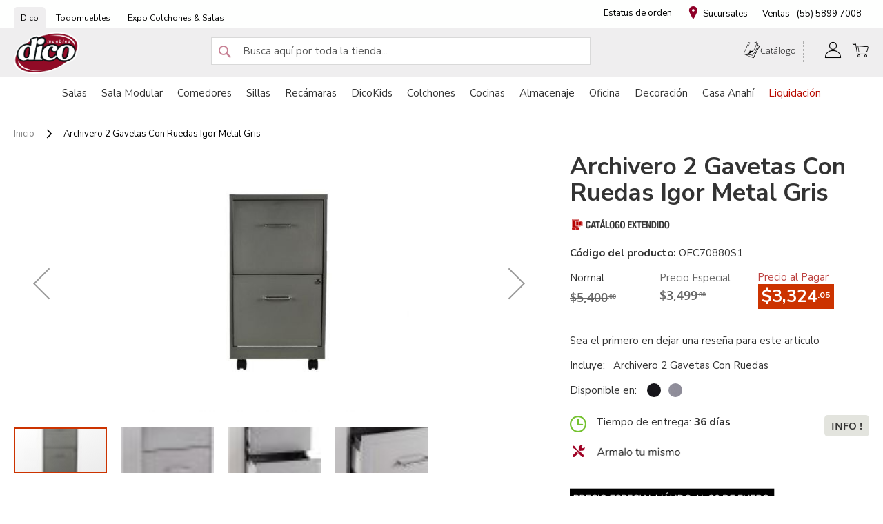

--- FILE ---
content_type: text/html; charset=UTF-8
request_url: https://dico.com.mx/df/archivero-2-gavetas-con-ruedas-igor-metal-gris.html
body_size: 30861
content:
<!doctype html>
<html lang="es">
    <head prefix="og: http://ogp.me/ns# fb: http://ogp.me/ns/fb# product: http://ogp.me/ns/product#">
        <script>
    var LOCALE = 'es\u002DMX';
    var BASE_URL = 'https\u003A\u002F\u002Fdico.com.mx\u002Fdf\u002F';
    var require = {
        'baseUrl': 'https\u003A\u002F\u002Fdico.com.mx\u002Fstatic\u002Fversion1767978329\u002Ffrontend\u002FLeanCommerce\u002Fmuebles_dico_new\u002Fes_MX'
    };</script>        <meta charset="utf-8"/>
<meta name="title" content="Archivero 2 Gavetas Con Ruedas Igor Metal Gris"/>
<meta name="description" content="Archivero Metálico Con Pintura Horneada En Exterior E Interiores Galvanizados,  Cuenta Con Correderas Sencillas Para Facilitar El Abrir Y Cerrar De Cada Una De Sus Gavetas, Así Como Rodajas Para Un Mejor Desplazamiento. Cumple Los Estándares Ansi/Bifma Pa"/>
<meta name="keywords" content="Muebles, muebles dico, muebles en df, muebles en Tijuana, muebles en Guadalajara, muebles en Guanajuato, muebles en león,  muebles en Celaya, muebles en san luis potosí, muebles en sonora, muebles en puebla, muebles en Veracruz, muebles en Cuernavaca, muebles en Morelia, muebles en baja california, muebles en cancun, muebles en tabasco, muebles en merida, muebles en yucatan, muebles en hidalgo, muebles en queretaro, muebles en michoacan, muebles en morelos, muebles en quintana roo, muebles en Aguascalientes, muebles en Campeche, muebleria en df, muebleria en Tijuana, muebleria en Guadalajara, muebleria en Guanajuato, muebleria en león,  muebleria en Celaya, muebleria en san luis potosí, muebleria en sonora, muebleria en puebla, muebleria en Veracruz, muebleria en Cuernavaca, muebleria en Morelia, muebleria en baja california, muebleria en cancun, muebleria en tabasco, muebleria en merida, muebleria en yucatan, muebleria en hidalgo, muebleria en queretaro, muebleria en michoacan, muebleria en morelos, muebleria en quintana roo, muebleria en Aguascalientes, muebleria en Campeche,dico, mueblerías, muebleria, mueblería en el df, muebleria en df, muebleria en Guadalajara, muebleria en Jalisco,comedores, salas, cocinas, recamaras, colchones, amueblado, camas, diconomia, accesorios, decoración, equipamiento, casa, hogar, cantinas, tapicería, antecomedores, libreros, clásico, rustico, contemporáneo, tapicería"/>
<meta name="robots" content="INDEX,FOLLOW"/>
<meta name="viewport" content="width=device-width, initial-scale=1"/>
<meta name="format-detection" content="telephone=no"/>
<title>Archivero 2 Gavetas Con Ruedas Igor Metal Gris</title>
<link  rel="stylesheet" type="text/css"  media="all" href="https://dico.com.mx/static/version1767978329/frontend/LeanCommerce/muebles_dico_new/es_MX/mage/calendar.css" />
<link  rel="stylesheet" type="text/css"  media="all" href="https://dico.com.mx/static/version1767978329/frontend/LeanCommerce/muebles_dico_new/es_MX/Mageplaza_Blog/css/mpBlogIcon.css" />
<link  rel="stylesheet" type="text/css"  media="all" href="https://dico.com.mx/static/version1767978329/frontend/LeanCommerce/muebles_dico_new/es_MX/css/styles-m.css" />
<link  rel="stylesheet" type="text/css"  media="all" href="https://dico.com.mx/static/version1767978329/frontend/LeanCommerce/muebles_dico_new/es_MX/Magezon_Core/css/styles.css" />
<link  rel="stylesheet" type="text/css"  media="all" href="https://dico.com.mx/static/version1767978329/frontend/LeanCommerce/muebles_dico_new/es_MX/Magezon_Core/css/owlcarousel/owl.carousel.min.css" />
<link  rel="stylesheet" type="text/css"  media="all" href="https://dico.com.mx/static/version1767978329/frontend/LeanCommerce/muebles_dico_new/es_MX/Magezon_Core/css/animate.css" />
<link  rel="stylesheet" type="text/css"  media="all" href="https://dico.com.mx/static/version1767978329/frontend/LeanCommerce/muebles_dico_new/es_MX/Magezon_Core/css/fontawesome5.css" />
<link  rel="stylesheet" type="text/css"  media="all" href="https://dico.com.mx/static/version1767978329/frontend/LeanCommerce/muebles_dico_new/es_MX/Magezon_Core/css/mgz_font.css" />
<link  rel="stylesheet" type="text/css"  media="all" href="https://dico.com.mx/static/version1767978329/frontend/LeanCommerce/muebles_dico_new/es_MX/Magezon_Core/css/mgz_bootstrap.css" />
<link  rel="stylesheet" type="text/css"  media="all" href="https://dico.com.mx/static/version1767978329/frontend/LeanCommerce/muebles_dico_new/es_MX/Magezon_Builder/css/openiconic.min.css" />
<link  rel="stylesheet" type="text/css"  media="all" href="https://dico.com.mx/static/version1767978329/frontend/LeanCommerce/muebles_dico_new/es_MX/Magezon_Builder/css/styles.css" />
<link  rel="stylesheet" type="text/css"  media="all" href="https://dico.com.mx/static/version1767978329/frontend/LeanCommerce/muebles_dico_new/es_MX/Magezon_Builder/css/common.css" />
<link  rel="stylesheet" type="text/css"  media="all" href="https://dico.com.mx/static/version1767978329/frontend/LeanCommerce/muebles_dico_new/es_MX/Magezon_Core/css/magnific.css" />
<link  rel="stylesheet" type="text/css"  media="all" href="https://dico.com.mx/static/version1767978329/frontend/LeanCommerce/muebles_dico_new/es_MX/Magezon_Core/css/ionslider.css" />
<link  rel="stylesheet" type="text/css"  media="all" href="https://dico.com.mx/static/version1767978329/frontend/LeanCommerce/muebles_dico_new/es_MX/BlueFormBuilder_Core/css/intlTelInput.min.css" />
<link  rel="stylesheet" type="text/css"  media="all" href="https://dico.com.mx/static/version1767978329/frontend/LeanCommerce/muebles_dico_new/es_MX/Magezon_Newsletter/css/styles.css" />
<link  rel="stylesheet" type="text/css"  media="all" href="https://dico.com.mx/static/version1767978329/frontend/LeanCommerce/muebles_dico_new/es_MX/Magezon_NinjaMenus/css/styles.css" />
<link  rel="stylesheet" type="text/css"  media="all" href="https://dico.com.mx/static/version1767978329/frontend/LeanCommerce/muebles_dico_new/es_MX/Magezon_PageBuilder/css/styles.css" />
<link  rel="stylesheet" type="text/css"  media="all" href="https://dico.com.mx/static/version1767978329/frontend/LeanCommerce/muebles_dico_new/es_MX/Magezon_PageBuilder/vendor/photoswipe/photoswipe.css" />
<link  rel="stylesheet" type="text/css"  media="all" href="https://dico.com.mx/static/version1767978329/frontend/LeanCommerce/muebles_dico_new/es_MX/Magezon_PageBuilder/vendor/photoswipe/default-skin/default-skin.css" />
<link  rel="stylesheet" type="text/css"  media="all" href="https://dico.com.mx/static/version1767978329/frontend/LeanCommerce/muebles_dico_new/es_MX/Magezon_PageBuilder/vendor/blueimp/css/blueimp-gallery.min.css" />
<link  rel="stylesheet" type="text/css"  media="all" href="https://dico.com.mx/static/version1767978329/frontend/LeanCommerce/muebles_dico_new/es_MX/Magezon_PageBuilderIconBox/css/styles.css" />
<link  rel="stylesheet" type="text/css"  media="all" href="https://dico.com.mx/static/version1767978329/frontend/LeanCommerce/muebles_dico_new/es_MX/Mgt_DeveloperToolbar/css/style.css" />
<link  rel="stylesheet" type="text/css"  media="all" href="https://dico.com.mx/static/version1767978329/frontend/LeanCommerce/muebles_dico_new/es_MX/WeltPixel_OwlCarouselSlider/css/owl.carousel.css" />
<link  rel="stylesheet" type="text/css"  media="all" href="https://dico.com.mx/static/version1767978329/frontend/LeanCommerce/muebles_dico_new/es_MX/mage/gallery/gallery.css" />
<link  rel="stylesheet" type="text/css"  media="all" href="https://dico.com.mx/static/version1767978329/frontend/LeanCommerce/muebles_dico_new/es_MX/Mageplaza_Core/css/owl.carousel.css" />
<link  rel="stylesheet" type="text/css"  media="all" href="https://dico.com.mx/static/version1767978329/frontend/LeanCommerce/muebles_dico_new/es_MX/Mageplaza_Core/css/owl.theme.css" />
<link  rel="stylesheet" type="text/css"  media="screen and (min-width: 768px)" href="https://dico.com.mx/static/version1767978329/frontend/LeanCommerce/muebles_dico_new/es_MX/css/styles-l.css" />

<link  rel="icon" sizes="16x16" href="https://dico.com.mx/static/version1767978329/frontend/LeanCommerce/muebles_dico_new/es_MX/Magento_Theme/favicon.ico" />
<link  rel="icon" type="image/x-icon" href="https://dico.com.mx/static/version1767978329/frontend/LeanCommerce/muebles_dico_new/es_MX/Magento_Theme/favicon.ico" />
<link  rel="shortcut icon" type="image/x-icon" href="https://dico.com.mx/static/version1767978329/frontend/LeanCommerce/muebles_dico_new/es_MX/Magento_Theme/favicon.ico" />
<script  type="text/javascript"  src="https://dico.com.mx/static/version1767978329/frontend/LeanCommerce/muebles_dico_new/es_MX/requirejs/require.js"></script>
<script  type="text/javascript"  src="https://dico.com.mx/static/version1767978329/frontend/LeanCommerce/muebles_dico_new/es_MX/mage/requirejs/mixins.js"></script>
<script  type="text/javascript"  src="https://dico.com.mx/static/version1767978329/frontend/LeanCommerce/muebles_dico_new/es_MX/requirejs-config.js"></script>
<script  type="text/javascript"  src="https://dico.com.mx/static/version1767978329/frontend/LeanCommerce/muebles_dico_new/es_MX/js/global.js"></script>
<script  type="text/javascript"  src="https://dico.com.mx/static/version1767978329/frontend/LeanCommerce/muebles_dico_new/es_MX/Amasty_GeoipRedirect/js/storeCookieChecker.js"></script>
<script  type="text/javascript"  src="https://dico.com.mx/static/version1767978329/frontend/LeanCommerce/muebles_dico_new/es_MX/Mageplaza_SocialShare/js/thankskit.js"></script>
<script  type="text/javascript"  src="https://dico.com.mx/static/version1767978329/frontend/LeanCommerce/muebles_dico_new/es_MX/Smile_ElasticsuiteTracker/js/tracking.js"></script>
<script  type="text/javascript"  src="https://static.addtoany.com/menu/page.js"></script>
<link rel="preload" as="font" crossorigin="anonymous" href="https://dico.com.mx/static/version1767978329/frontend/LeanCommerce/muebles_dico_new/es_MX/fonts/opensans/light/opensans-300.woff2" />
<link rel="preload" as="font" crossorigin="anonymous" href="https://dico.com.mx/static/version1767978329/frontend/LeanCommerce/muebles_dico_new/es_MX/fonts/opensans/regular/opensans-400.woff2" />
<link rel="preload" as="font" crossorigin="anonymous" href="https://dico.com.mx/static/version1767978329/frontend/LeanCommerce/muebles_dico_new/es_MX/fonts/opensans/semibold/opensans-600.woff2" />
<link rel="preload" as="font" crossorigin="anonymous" href="https://dico.com.mx/static/version1767978329/frontend/LeanCommerce/muebles_dico_new/es_MX/fonts/opensans/bold/opensans-700.woff2" />
<link  rel="stylesheet" type="text/css" href="https://fonts.googleapis.com/css?family=Crimson+Text:300,400,700" />
<link  rel="stylesheet" type="text/css" href="https://fonts.googleapis.com/css?family=Nunito+Sans:400,700,900" />
<link  rel="canonical" href="https://dico.com.mx/df/archivero-2-gavetas-con-ruedas-igor-metal-gris.html" />
<meta name="google-site-verification" content="uKR8fNVNXi-iLWygETvnEWExFYcmpMb3DOxg9OgAN68" />

<style>
#BannerInicio img.owl-item-image.owl-lazy {
    width: 100vw;
}

label[for="oxxo"]>span:after {
    content: "(monto máximo de $10,000 MXN)";
    font-size: 12px;
    margin-left: 5px;
    position: relative;
    top: -2px;
}

.bank-instructions ul li:nth-child(3) {
    display: none;
}


.backHome {
    padding: 10px 25px;
    background-color: #C00000;
    color: white;
    text-decoration: none;
    border-radius: 4px;
    display: inline-block;
    margin: 20px 0;
}

.page-wrapper header.page-header.sticky {
    background-color: #efeeef;
}
.page-wrapper header.page-header.sticky .logo img {
    position: relative;
    top: -7px;
}
@media (max-width: 767px) {
     h1.page-title {
     color: white;
}
    .price-box.price-final_price {
         position: relative;
         top: 12px;
    }   
}
.tab-content {
white-space: normal !important;
}

.amxnotif-container {
display:none;
}
</style>        <!-- NO Pixel ID is configured, please goto Admin -->
<script>
console.log('No facebook pixel is configured, please log in as a admin and then visit Stores -> Facebook -> Setup -> Get Started');
</script>
<script>window.popupbuilder = {};</script>
<script>require(['jquery', 'underscore'], function($, _) {
	var ids = [];
    $('*[class*="pb-popup-"]').each(function(index, el) {
        var classes = $(this).attr('class');
        classes = classes.split(' ');
        for (var i = 0; i < classes.length; i++) {
            var popupClass = classes[i];
            if (popupClass.indexOf('pb-popup-') !== -1) {
                var id = parseInt(popupClass.replace('pb-popup-', ''));
                $(this).addClass('pb-popup' + id);
                ids.push(id);
            }
        }
    });
	$.ajax({
        url: 'https://dico.com.mx/df/popupbuilder/ajax/load/',
        data: {
        	ids: ids,
        	handles: ["default","catalog_product_view","catalog_product_view_type_simple","catalog_product_view_id_20346","catalog_product_view_sku_OFC70880S1"]        },
        type: 'post',
        dataType: 'json',
        success: function(res) {
        	if (res.status) {
        		var valid = false;
	        	_.each(res.list, function(item, id) {
    				$('body').append(item);
    				valid = true;
    				$('.pb-popup' + id).click(function(e) {
    					e.preventDefault();
    					$('#popupbuilder-popup-' + id).trigger('showPopup');
    				});
	    		});
	    		if (valid) $('body').trigger('contentUpdated');
	    	}
        }
    });
})</script>    <script type="text/x-magento-init">
        {
            "*": {
                "Magento_PageCache/js/form-key-provider": {
                    "isPaginationCacheEnabled":
                        0                }
            }
        }
    </script>
<script type="text&#x2F;javascript" src="https&#x3A;&#x2F;&#x2F;chimpstatic.com&#x2F;mcjs-connected&#x2F;js&#x2F;users&#x2F;267be8dc553aa6d140b393d27&#x2F;55c1930ef3ec1f5b26f834a8b.js" defer="defer">
</script><style>
	@media (min-width: 1260px) {
		.magezon-builder .mgz-container {width: 1260px;}
	}
	</style>

<style>
    /* Mirasvit Label Templates CSS */
    .cataloglabel-template-badge .shape-badge {
  position: relative;
}
.cataloglabel-template-badge .shape-badge__content {
  left: 10px;
  position: absolute;
  text-align: center;
  top: 10px;
  color: #fff;
  width: 80px;
  height: 80px;
  display: flex;
  align-items: center;
  justify-content: center;
  overflow: hidden;
}
.cataloglabel-template-price-tag .shape-price-tag {
  display: inline-block;
  z-index: 5;
  width: auto;
  height: 38px;
  background-color: green;
  border-radius: 3px 4px 4px 3px;
  margin-left: 19px;
  position: relative;
  color: white;
  line-height: 38px;
  padding: 0 10px 0 10px;
  font-weight: 600;
  transform: rotate(30deg);
}
.cataloglabel-template-price-tag .shape-price-tag:before {
  content: "";
  position: absolute;
  display: block;
  top: 4px;
  left: -14px;
  width: 30px;
  height: 30px;
  border-radius: 6px;
  border-bottom-left-radius: 8px;
  background: green;
  transform: rotate(45deg);
  z-index: 1;
}
.cataloglabel-template-price-tag .shape-price-tag:after {
  content: "";
  background-color: white;
  border-radius: 50%;
  width: 8px;
  height: 8px;
  display: block;
  position: absolute;
  left: -9px;
  top: 15px;
  z-index: 2;
}
.cataloglabel-template-price-tag .shape-price-tag span {
  z-index: 10;
  position: relative;
  white-space: nowrap;
}
.cataloglabel-template-simple .shape-simple {
  background: #C1605B;
  color: #fff;
  padding: 5px 10px;
  border-radius: 2px;
  white-space: nowrap;
}
.cataloglabel-template-rounded .shape-rounded {
  background: #C1605B;
  color: #fff;
  padding: 5px 10px;
  border-radius: 40px;
  white-space: nowrap;
}
.cataloglabel-template-wave .shape-wave {
  background: #00B0F0;
  color: #fff;
  padding: 5px 15px;
  border-radius: 0 40px;
  white-space: nowrap;
}
.cataloglabel-template-rounded-right .shape-rounded-right {
  background: #00B0F0;
  color: #fff;
  padding: 5px 10px;
  border-radius: 0 40px 40px 0;
  white-space: nowrap;
}
.cataloglabel-template-rounded-left .shape-rounded-left {
  background: #00B0F0;
  color: #fff;
  padding: 5px 10px;
  border-radius: 40px 0 0 40px;
  white-space: nowrap;
}
.cataloglabel-template-arrow-right .shape-arrow-right {
  --bg: #ED6E2C;
  background: var(--bg);
  color: #fff;
  padding: 5px 10px;
  position: relative;
  height: 30px;
  border-radius: 2px 0 0 2px;
  box-sizing: border-box;
  white-space: nowrap;
}
.cataloglabel-template-arrow-right .shape-arrow-right:after {
  content: "";
  position: absolute;
  right: -15px;
  bottom: 0;
  width: 0;
  height: 0;
  border-left: 15px solid var(--bg);
  border-top: 15px solid transparent;
  border-bottom: 15px solid transparent;
}
.cataloglabel-template-flag-right .shape-flag-right {
  --bg: #ED6E2C;
  background: var(--bg);
  color: #fff;
  padding: 5px 10px;
  position: relative;
  height: 30px;
  border-radius: 2px 0 0 2px;
  box-sizing: border-box;
  white-space: nowrap;
}
.cataloglabel-template-flag-right .shape-flag-right:after {
  content: "";
  position: absolute;
  right: -15px;
  top: 0;
  width: 0;
  height: 0;
  border-top: 15px solid var(--bg);
  border-right: 15px solid transparent;
}
.cataloglabel-template-flag-right .shape-flag-right:before {
  content: "";
  position: absolute;
  right: -15px;
  bottom: 0;
  width: 0;
  height: 0;
  border-bottom: 15px solid var(--bg);
  border-right: 15px solid transparent;
}
.cataloglabel-template-circle .shape-circle {
  background-color: #F2A718;
  border-radius: 50%;
  width: 80px;
  height: 80px;
  display: flex;
  align-items: center;
  justify-content: center;
  color: #fff;
  font-weight: bold;
}
.cataloglabel-template-circle .shape-circle__content {
  max-width: 50px;
  display: flex;
  align-items: center;
  overflow: hidden;
  text-overflow: ellipsis;
  max-height: 50px;
  white-space: nowrap;
}
.cataloglabel-template-circle-2 .shape-circle-2 {
  padding: 5px;
  display: flex;
  justify-content: center;
  align-items: center;
  position: relative;
}
.cataloglabel-template-circle-2 .shape-circle-2:before {
  content: "";
  display: block;
  width: 100%;
  height: 0;
  padding-bottom: 100%;
  background: #4679BD;
  border-radius: 50%;
  position: absolute;
}
.cataloglabel-template-circle-2 .shape-circle-2 div {
  float: left;
  text-align: center;
  color: white;
  white-space: wrap;
  max-width: 100px;
  max-height: 100px;
  text-overflow: ellipsis;
  z-index: 10;
}
.cataloglabel-template-corner-topleft .shape-corner {
  position: relative;
  width: 0;
  height: 0;
  border-top: 100px solid #F2A718;
  border-right: 100px solid transparent;
}
.cataloglabel-template-corner-topleft .shape-corner__content {
  width: 90px;
  display: flex;
  align-items: center;
  overflow: hidden;
  text-overflow: ellipsis;
  height: 25px;
  white-space: nowrap;
  top: -74px;
  position: relative;
  transform: rotate(-45deg);
}
.cataloglabel-display-46 {
  width: 230px !important;
  height: 40px !important;
  background-size: contain !important;
}
.cataloglabel-display-57 {
  /* ParseError: Unexpected input in anonymous-file-90.less on line 1, column 22
1| height: 20px font-size: 10px; color: #7a7272; */
}
.cataloglabel-display-83 {
  width: 33%;
  height: 33%;
}
.cataloglabel-display-125 {
  width: 33%;
  height: 33%;
}
.cataloglabel-display-162 {
  width: 150px !important;
  height: 134px !important;
  background-size: contain !important;
}
.cataloglabel-display-166 {
  width: 150px !important;
  height: 78px !important;
  background-size: contain !important;
}
.cataloglabel-display-172 {
  width: 230px !important;
  height: 127px !important;
  background-size: contain !important;
}
</style>
<link rel="stylesheet" type="text/css" media="all" href="https://maxcdn.bootstrapcdn.com/font-awesome/latest/css/font-awesome.min.css">
<script>
//<![CDATA[
try {
    let trackerConfig = {
        beaconUrl        : 'https://dico.com.mx/df/elasticsuite/tracker/hit/image/h.png',
        telemetryUrl     : 'https://t.elasticsuite.io/track',
        telemetryEnabled : '',
        sessionConfig    : {"visit_cookie_name":"STUID","visit_cookie_lifetime":"3600","visitor_cookie_lifetime":"365","visitor_cookie_name":"STVID","domain":"dico.com.mx","path":"\/"},
    };
    smileTracker.setConfig(trackerConfig);

    smileTracker.addPageVar('store_id', '1');

    require(['Smile_ElasticsuiteTracker/js/user-consent'], function (userConsent) {
        if (userConsent({"cookieRestrictionEnabled":"0","cookieRestrictionName":"user_allowed_save_cookie"})) {
            smileTracker.sendTag();
        }
    });
} catch (err) {
    ;
}
//]]>
</script>


<meta property="og:type" content="product" />
<meta property="og:title"
      content="Archivero&#x20;2&#x20;Gavetas&#x20;Con&#x20;Ruedas&#x20;Igor&#x20;Metal&#x20;Gris" />
<meta property="og:image"
      content="https://cloudfront.dico.com.mx/media/catalog/product/cache/4d6fe9ab9900f6d7414e36c92af8f679/o/f/oficina-archivero-gris-igor_ofc70880s1-fw-1.jpg" />
<meta property="og:description"
      content="Archivero&#x20;4&#x20;Gavetas&#x20;Igor&#x20;Metal&#x20;Negro&#x0D;&#x0A;" />
<meta property="og:url" content="https://dico.com.mx/df/archivero-2-gavetas-con-ruedas-igor-metal-gris.html" />
    <meta property="product:price:amount" content="3324.05"/>
    <meta property="product:price:currency"
      content="MXN"/>
<script>
	var BFB_PRODUCT_ID = 20346</script>    <style>.v86644d>.mgz-element-inner{padding:0;margin:0}.top-header-left .info-brands img.only-desktop{display:inherit}.rebd4po-s{padding-top:0 !important;padding-bottom:0 !important}.sjc21lr-s{padding-top:0 !important;padding-bottom:0 !important}.tufr86g-s{padding-top:0 !important;padding-bottom:0 !important}.sjc21lr>.mgz-element-inner{padding:0;margin:0}.bt4l937>a{font-size:30px;font-weight:100!important}.p1umrjx>a{background:#f2f2f2 !important}.j8vw0m6>a{background:#f2f2f2 !important}.w9r3srf>a{background:#f2f2f2 !important}.yiiwfoa > .item-submenu{width:660px !important}.wbysep5 > .item-submenu{width:440px !important}.l8it3s4-s{text-align:left}@media (max-width:1199px){.l8it3s4-s{text-align:left}}@media (max-width:991px){.l8it3s4-s{text-align:left}}@media (max-width:767px){.l8it3s4-s{text-align:left}}@media (max-width:575px){.l8it3s4-s{text-align:left}}.l8it3s4 > .item-submenu{width:250px !important}.t2j02ct > .item-submenu{width:660px !important}.n40obe2 > .item-submenu{width:440px !important}.s99ot2g > .item-submenu{width:200px !important}.rkf10ql > .item-submenu{width:200px !important}.ermkxl9 > .item-submenu{width:200px !important}.pcksfxi > .item-submenu{width:470px !important}.nno8h9k > .item-submenu{width:280px !important}.jdi5shx > .item-submenu{width:440px !important}.x4rc7ap > .item-submenu{width:220px !important}.p88ii8o > .item-submenu{width:300px !important}.ma4xjla > .item-submenu{width:470px !important}.tsfe5ka > .item-submenu{width:220px !important}.l94f94m>a{color:#b80c02 !important}.l94f94m >a .item-icon{color:#b80c02}.sew9mdu > .item-submenu{width:740px !important}.lf421ul > .item-submenu{width:740px !important}.u7f5jo0>a{font-size:20px;font-weight:700!important}.u7f5jo0>a{background:#f2f4f9 !important}.bvlcqd6>a{background:#f2f4f9 !important}.n1eogg6>a{background:#f2f4f9 !important}.dcu28r6>a{background:#f2f4f9 !important}.kgd5xl5>a{background:#f2f4f9 !important}.t30aplu > a{padding-top:0 !important;text-align:center}.a22gnsy>a{background:#f2f4f9 !important}.owcuj8a>a{background:#f2f4f9 !important}.otmvvit>a{background:#f2f4f9 !important}.gqv50jc>a{background:#f2f4f9 !important}#MenuClose .title::after{background-image:url('https://cloudfront.dico.com.mx/media/logo/stores/1/dico-n.png');height:66px}#devolucion{background-image:url('https://dico.com.mx/media/wysiwyg/MenuDico/devolucion_1.png')}#estatus-orden{background-image:url('https://dico.com.mx/media/wysiwyg/MenuDico/estatus.png')}#sucursales{background-image:url('https://dico.com.mx/media/wysiwyg/MenuDico/sucuresal.png')}#Registrate a{padding:0.9em 0.35em 0.9em 0.7em}#Registrate .title{width:100%}#anahi-registrate::before{background-image:url('https://dico.com.mx/media/wysiwyg/MenuDico/BN-CONTACTO.jpg');width:auto}#CasaAnahi a{padding:0.9em 0.7em 0.9em 0.35em}#CasaAnahi .title{width:100%}#anahi-link::before{background-image:url('https://norte-test.dico.com.mx/media/wysiwyg/MenuDico/BN-CA.jpg');width:auto}#menu-catalogos::before{background-image:url('https://dico.com.mx/media/wysiwyg/MenuDico/thumbnail_cat-menu.jpg')}#menu-colecciones::before{background-image:url('https://dico.com.mx/media/wysiwyg/MenuDico/coelcciones.jpg')}#menu-estilos::before{background-image:url('https://dico.com.mx/media/wysiwyg/MenuDico/estilos.jpg')}#menu-celebridades::before{background-image:url('https://dico.com.mx/media/wysiwyg/MenuDico/celebridades.jpg')}#sucursales-img{background-image:url('https://dico.com.mx/media/wysiwyg/MenuDico/sucursal-menu.png');width:auto;border-radius:10px}#SucursalesImagen .title{width:100% } #sucursales-icon::before{background-image:url('https://dico.com.mx/media/wysiwyg/MenuDico/ubicacion.png')}#devoluciones-icon::before{background-image:url('https://dico.com.mx/media/wysiwyg/MenuDico/devolucion.png')}#envios-icon::before{background-image:url('https://dico.com.mx/media/wysiwyg/MenuDico/VENTAS.png')}#ventas-icon::before{background-image:url('https://dico.com.mx/media/wysiwyg/MenuDico/telefono.png')}@media only screen and (max-width:767px){.ninjamenus-toggle-active .item-submenu{width:100% !important}} .ninjamenus-desktop .magezon-builder{display:flex;justify-content:center}.uy1p46r-s{padding:0!important;margin-bottom:-20px !important}.iayhljc-s{padding:0!important}.l2l87o0-s{padding:0!important;margin-bottom:-35px !important}.iayhljc>.mgz-element-inner{padding:0;margin:0}.mgz-element-categories .mgz-element-categories-list .mgz-categories-level0 li:first-child > a{color:#b80c02 !important;font-weight:702 !important}.mgz-element-categories .mgz-element-categories-list .mgz-categories-level0 li:first-child > a:before{content:"\f290";font-family:'Font Awesome 5 Free';margin-right:3px}.mgz-element-categories .mgz-element-categories-list .mgz-categories-level0 li:first-child > a{<!-- color:#f669ff !important;font-weight:702 !important;--> } .mgz-element-categories .mgz-element-categories-list .mgz-categories-level0 li:first-child:after{color:#ddcba7 ;font-family:'Font Awesome 5 Free';font-weight:900;display:inline-block;font-style:normal;font-variant:normal;margin:0 8px}.only-mobile.product-view{margin-bottom:25px}@supports (-webkit-appearance:none) and (stroke-color:transparent){#carousel-categories > div{margin-bottom:0 !important}} .mgz-element.xb9v309 .image-content{width:100%;text-align:center}.mgz-element.xb9v309 .image-title{font-size:16px}.d0fbrnt>.mgz-element-inner{padding:0;margin:0}@media(max-width:767px){#cintbe{display:none}}@media (max-width:575px){.vdfs6ap-s{text-align:center}}#seleccionaCiudad{width:100%}.formasPago li:last-child{padding-left:5px !important}.politicaPrivacidad{font-size:10px}.politicaPrivacidad a{text-decoration:underline}.gm934cy-s{margin-right:2% !important;margin-left:2% !important}.vygxmd5-s{margin-right:2% !important;margin-left:2% !important}.w54hxcm-s{text-align:center;margin-right:30% !important;margin-left:30% !important}.mgz-element.w54hxcm .mgz-link{border-radius:10px;color:#ffffff;background-color:#c00000;width:100%}.mgz-element.w54hxcm .mgz-link:hover{color:#fff;background-color:#c00000;border-color:#c00000}.mgz-element.w54hxcm .mgz-link{padding:10px 20px}.fg1oada06oo2-s{margin-top:30px !important;margin-right:5% !important;margin-left:5% !important;background-color:#f9f9f9 !important}</style></head>
    <body data-container="body"
          data-mage-init='{"loaderAjax": {}, "loader": { "icon": "https://dico.com.mx/static/version1767978329/frontend/LeanCommerce/muebles_dico_new/es_MX/images/loader-2.gif"}}'
        id="html-body" itemtype="http://schema.org/Product" itemscope="itemscope" class="catalog-product-view product-archivero-2-gavetas-con-ruedas-igor-metal-gris page-layout-1column">
        <!-- Google Tag Manager -->
<script>
    (function(w,d,s,l,i){w[l]=w[l]||[];w[l].push({'gtm.start':
            new Date().getTime(),event:'gtm.js'});var f=d.getElementsByTagName(s)[0],
        j=d.createElement(s),dl=l!='dataLayer'?'&l='+l:'';j.async=true;j.src=
        'https://www.googletagmanager.com/gtm.js?id='+i+dl;f.parentNode.insertBefore(j,f);
    })(window,document,'script','dataLayer','GTM\u002DKS37QZP');
</script>
<!-- End Google Tag Manager -->

<!-- Google Tag Manager (noscript) -->
<noscript>
    <iframe src="https://www.googletagmanager.com/ns.html?id=GTM-KS37QZP"
            height="0" width="0" style="display:none;visibility:hidden"></iframe>
</noscript>
<!-- End Google Tag Manager (noscript) -->

<!-- EVENTOS GTM -->
<script>
    window.dataLayer = window.dataLayer || [];

    
    </script>

<!-- Mover script al head dinámicamente -->
<script>
    (function() {
        var scripts = document.getElementsByTagName('script');
        var gtmScript = null;

        for (var i = 0; i < scripts.length; i++) {
            if (scripts[i].src && scripts[i].src.indexOf('googletagmanager.com/gtm.js') > -1) {
                gtmScript = scripts[i];
                break;
            }
        }

        if (gtmScript && gtmScript.parentNode !== document.head) {
            document.head.appendChild(gtmScript);
        }
    })();
</script>
<script type="text/x-magento-init">
    {
        "*": {
            "Magento_PageBuilder/js/widget-initializer": {
                "config": {"[data-content-type=\"slider\"][data-appearance=\"default\"]":{"Magento_PageBuilder\/js\/content-type\/slider\/appearance\/default\/widget":false},"[data-content-type=\"map\"]":{"Magento_PageBuilder\/js\/content-type\/map\/appearance\/default\/widget":false},"[data-content-type=\"row\"]":{"Magento_PageBuilder\/js\/content-type\/row\/appearance\/default\/widget":false},"[data-content-type=\"tabs\"]":{"Magento_PageBuilder\/js\/content-type\/tabs\/appearance\/default\/widget":false},"[data-content-type=\"slide\"]":{"Magento_PageBuilder\/js\/content-type\/slide\/appearance\/default\/widget":{"buttonSelector":".pagebuilder-slide-button","showOverlay":"hover","dataRole":"slide"}},"[data-content-type=\"banner\"]":{"Magento_PageBuilder\/js\/content-type\/banner\/appearance\/default\/widget":{"buttonSelector":".pagebuilder-banner-button","showOverlay":"hover","dataRole":"banner"}},"[data-content-type=\"buttons\"]":{"Magento_PageBuilder\/js\/content-type\/buttons\/appearance\/inline\/widget":false},"[data-content-type=\"products\"][data-appearance=\"carousel\"]":{"Magento_PageBuilder\/js\/content-type\/products\/appearance\/carousel\/widget":false}},
                "breakpoints": {"desktop":{"label":"Desktop","stage":true,"default":true,"class":"desktop-switcher","icon":"Magento_PageBuilder::css\/images\/switcher\/switcher-desktop.svg","conditions":{"min-width":"1024px"},"options":{"products":{"default":{"slidesToShow":"5"}}}},"tablet":{"conditions":{"max-width":"1024px","min-width":"768px"},"options":{"products":{"default":{"slidesToShow":"4"},"continuous":{"slidesToShow":"3"}}}},"mobile":{"label":"Mobile","stage":true,"class":"mobile-switcher","icon":"Magento_PageBuilder::css\/images\/switcher\/switcher-mobile.svg","media":"only screen and (max-width: 768px)","conditions":{"max-width":"768px","min-width":"640px"},"options":{"products":{"default":{"slidesToShow":"3"}}}},"mobile-small":{"conditions":{"max-width":"640px"},"options":{"products":{"default":{"slidesToShow":"2"},"continuous":{"slidesToShow":"1"}}}}}            }
        }
    }
</script>

<div class="cookie-status-message" id="cookie-status">
    The store will not work correctly in the case when cookies are disabled.</div>
<script type="text&#x2F;javascript">document.querySelector("#cookie-status").style.display = "none";</script>
<script type="text/x-magento-init">
    {
        "*": {
            "cookieStatus": {}
        }
    }
</script>

<script type="text/x-magento-init">
    {
        "*": {
            "mage/cookies": {
                "expires": null,
                "path": "\u002F",
                "domain": ".dico.com.mx",
                "secure": true,
                "lifetime": "3600"
            }
        }
    }
</script>
    <noscript>
        <div class="message global noscript">
            <div class="content">
                <p>
                    <strong>Parece que JavaScript está deshabilitado en su navegador.</strong>
                    <span>
                        Para obtener la mejor experiencia en nuestro sitio, asegúrese de activar Javascript en su navegador.                    </span>
                </p>
            </div>
        </div>
    </noscript>

<script>
    window.cookiesConfig = window.cookiesConfig || {};
    window.cookiesConfig.secure = true;
</script><script>    require.config({
        map: {
            '*': {
                wysiwygAdapter: 'mage/adminhtml/wysiwyg/tiny_mce/tinymce5Adapter'
            }
        }
    });</script><script>
    require.config({
        paths: {
            googleMaps: 'https\u003A\u002F\u002Fmaps.googleapis.com\u002Fmaps\u002Fapi\u002Fjs\u003Fv\u003D3\u0026key\u003D'
        },
        config: {
            'Magento_PageBuilder/js/utils/map': {
                style: ''
            },
            'Magento_PageBuilder/js/content-type/map/preview': {
                apiKey: '',
                apiKeyErrorMessage: 'You\u0020must\u0020provide\u0020a\u0020valid\u0020\u003Ca\u0020href\u003D\u0027https\u003A\u002F\u002Fdico.com.mx\u002Fdf\u002Fadminhtml\u002Fsystem_config\u002Fedit\u002Fsection\u002Fcms\u002F\u0023cms_pagebuilder\u0027\u0020target\u003D\u0027_blank\u0027\u003EGoogle\u0020Maps\u0020API\u0020key\u003C\u002Fa\u003E\u0020to\u0020use\u0020a\u0020map.'
            },
            'Magento_PageBuilder/js/form/element/map': {
                apiKey: '',
                apiKeyErrorMessage: 'You\u0020must\u0020provide\u0020a\u0020valid\u0020\u003Ca\u0020href\u003D\u0027https\u003A\u002F\u002Fdico.com.mx\u002Fdf\u002Fadminhtml\u002Fsystem_config\u002Fedit\u002Fsection\u002Fcms\u002F\u0023cms_pagebuilder\u0027\u0020target\u003D\u0027_blank\u0027\u003EGoogle\u0020Maps\u0020API\u0020key\u003C\u002Fa\u003E\u0020to\u0020use\u0020a\u0020map.'
            },
        }
    });
</script>

<script>
    require.config({
        shim: {
            'Magento_PageBuilder/js/utils/map': {
                deps: ['googleMaps']
            }
        }
    });
</script>
<div class="page-wrapper"><header class="page-header"><div class="panel wrapper"><div class="panel header"><a class="action skip contentarea"
   href="#contentarea">
    <span>
        Ir al contenido    </span>
</a>
<div class="top-header-left"><div class="magezon-builder magezon-builder-preload"><div class="hufrlhc mgz-element mgz-element-row full_width_row_content_no_paddings"><div class="mgz-element-inner hufrlhc-s"><div class="inner-content "><div class="v86644d mgz-element mgz-element-column mgz-col-xs-12"><div class="mgz-element-inner v86644d-s"><div class="wbsyysj mgz-element mgz-child mgz-element-text"><div class="mgz-element-inner wbsyysj-s"><ul class="info-brands"><li><span style="color: #000000; font-size: 12px;">Dico</span></li> <li><span style="color: #000000; font-size: 12px;"><a style="color: #000000;" title="TodoMuebles" href="https://www.todomuebles.mx/?utm_source=Referral&amp;utm_medium=SitioDicoCentro&amp;utm_campaign=referido_dicoCentro" target="_blank" rel="noopener">Todomuebles</a></span></li> <li><span style="font-size: 12px;"><span style="color: #000000;"><a style="color: #000000;" title="Expo Colchones &amp; Salas" href="https://expocolchones.com/?utm_source=Referral&amp;utm_medium=SitioDicoCentro&amp;utm_campaign=referido_dicoCentro" target="_blank" rel="noopener">Expo Colchones &amp; Salas</a></span></span></li> </ul></div></div></div></div></div></div></div></div></div><div class="top-header"><ul class="info-links">
     <li class="tooltip-bottom">
        <a href="tel:5558997008">
            <span style="margin-left: 10px;"> (55) 5899 7008</span><span>Ventas</span>
        </a>
    </li>
    <li>
        <a class="icon-sucursales" title="Encuentra tu sucursal más cercana" href="https://dico.com.mx/df/sucursales/">Sucursales</a>
    </li>
    <li>
        <div class="magezon-builder magezon-builder-preload"><div id="Estatus_pedido" class="tufr86g mgz-element mgz-element-row full_width_row_content_no_paddings"><div class="mgz-element-inner tufr86g-s"><div class="inner-content "><div class="sjc21lr mgz-element mgz-element-column mgz-col-xs-12"><div class="mgz-element-inner sjc21lr-s"><div class="rebd4po mgz-element mgz-child mgz-element-raw_html"><div class="mgz-element-inner rebd4po-s"><a class="estatusPedido" href="https://estatus.dico.com.mx/cliente" target="_blank">Estatus de orden</a></div></div></div></div></div></div></div></div>    </li>
</ul>
</div></div></div><div class="header content"><span data-action="toggle-nav" class="action nav-toggle"><span>Toggle Nav</span></span>
<a
    class="logo"
    href="https://dico.com.mx/df/"
    title="Muebles&#x20;DICO"
    aria-label="store logo">
    <img src="https://cloudfront.dico.com.mx/media/logo/stores/1/logotipo-dico-home.png"
         title="Muebles&#x20;DICO"
         alt="Muebles&#x20;DICO"
            width="170"                />
</a>

<div data-block="minicart" class="minicart-wrapper">
    <a class="action showcart" href="https://dico.com.mx/df/checkout/cart/"
       data-bind="scope: 'minicart_content'">
        <span class="counter qty empty"
              data-bind="css: { empty: !!getCartParam('summary_count') == false }, blockLoader: isLoading">
            <span class="counter-number"><!-- ko text: getCartParam('summary_count') --><!-- /ko --></span>
            <span class="counter-label">
            <!-- ko if: getCartParam('summary_count') -->
                <!-- ko text: getCartParam('summary_count') --><!-- /ko -->
                <!-- ko i18n: 'items' --><!-- /ko -->
            <!-- /ko -->
            </span>
        </span>
    </a>
            <div class="block block-minicart"
             data-role="dropdownDialog"
             data-mage-init='{"dropdownDialog":{
                "appendTo":"[data-block=minicart]",
                "triggerTarget":".showcart",
                "timeout": "2000",
                "closeOnMouseLeave": false,
                "closeOnEscape": true,
                "triggerClass":"active",
                "parentClass":"active",
                "buttons":[]}}'>
            <div id="minicart-content-wrapper" data-bind="scope: 'minicart_content'">
                <!-- ko template: getTemplate() --><!-- /ko -->
            </div>
                    </div>
        <script>
        window.checkout = {"shoppingCartUrl":"https:\/\/dico.com.mx\/df\/checkout\/cart\/","checkoutUrl":"https:\/\/dico.com.mx\/df\/checkout\/","updateItemQtyUrl":"https:\/\/dico.com.mx\/df\/checkout\/sidebar\/updateItemQty\/","removeItemUrl":"https:\/\/dico.com.mx\/df\/checkout\/sidebar\/removeItem\/","imageTemplate":"Magento_Catalog\/product\/image_with_borders","baseUrl":"https:\/\/dico.com.mx\/df\/","minicartMaxItemsVisible":3,"websiteId":"1","maxItemsToDisplay":10,"storeId":"1","storeGroupId":"1","agreementIds":["2"],"customerLoginUrl":"https:\/\/dico.com.mx\/df\/customer\/account\/login\/referer\/aHR0cHM6Ly9kaWNvLmNvbS5teC9kZi9hcmNoaXZlcm8tMi1nYXZldGFzLWNvbi1ydWVkYXMtaWdvci1tZXRhbC1ncmlzLmh0bWw%2C\/","isRedirectRequired":false,"autocomplete":"off","captcha":{"user_login":{"isCaseSensitive":false,"imageHeight":50,"imageSrc":"","refreshUrl":"https:\/\/dico.com.mx\/df\/captcha\/refresh\/","isRequired":false,"timestamp":1768886155}}};
    </script>
    <script type="text/x-magento-init">
    {
        "[data-block='minicart']": {
            "Magento_Ui/js/core/app": {"components":{"minicart_content":{"children":{"subtotal.container":{"children":{"subtotal":{"children":{"subtotal.totals":{"config":{"display_cart_subtotal_incl_tax":0,"display_cart_subtotal_excl_tax":1,"template":"Magento_Tax\/checkout\/minicart\/subtotal\/totals"},"children":{"subtotal.totals.msrp":{"component":"Magento_Msrp\/js\/view\/checkout\/minicart\/subtotal\/totals","config":{"displayArea":"minicart-subtotal-hidden","template":"Magento_Msrp\/checkout\/minicart\/subtotal\/totals"}}},"component":"Magento_Tax\/js\/view\/checkout\/minicart\/subtotal\/totals"}},"component":"uiComponent","config":{"template":"Magento_Checkout\/minicart\/subtotal"}}},"component":"uiComponent","config":{"displayArea":"subtotalContainer"}},"item.renderer":{"component":"Magento_Checkout\/js\/view\/cart-item-renderer","config":{"displayArea":"defaultRenderer","template":"Magento_Checkout\/minicart\/item\/default"},"children":{"item.image":{"component":"Magento_Catalog\/js\/view\/image","config":{"template":"Magento_Catalog\/product\/image","displayArea":"itemImage"}},"checkout.cart.item.price.sidebar":{"component":"uiComponent","config":{"template":"Magento_Checkout\/minicart\/item\/price","displayArea":"priceSidebar"}}}},"extra_info":{"component":"uiComponent","config":{"displayArea":"extraInfo"}},"promotion":{"component":"uiComponent","config":{"displayArea":"promotion"}}},"config":{"itemRenderer":{"default":"defaultRenderer","simple":"defaultRenderer","virtual":"defaultRenderer"},"template":"Magento_Checkout\/minicart\/content"},"component":"Magento_Checkout\/js\/view\/minicart"}},"types":[]}        },
        "*": {
            "Magento_Ui/js/block-loader": "https://dico.com.mx/static/version1767978329/frontend/LeanCommerce/muebles_dico_new/es_MX/images/loader-1.gif"
        }
    }
    </script>
</div>


<ul class="header links"><li class="authorization-link" data-label="o">
            <a title="Iniciar sesión"
           data-mage-init='{
            "Magento_Customer/js/login-popup":{
                "checkoutUrl":""
            }
        }'
           class="show-account-link">
        </a>
    </li>
</ul><div class="content-top"><ul class="info-links">
    <li>   
        <a class="headCatalogo" href="https://dico.com.mx/df/catalogo/" target="_blank"></a>
    </li>
</ul>


</div>

<div class="block block-search">
    <div class="block block-title">
        <strong>Buscar</strong>
    </div>

    <div class="block block-content">
        <form
            id="minisearch-form-top-search"
            class="form minisearch"
            action="https://dico.com.mx/df/catalogsearch/result/"
            method="get"
        >
            <div class="field search">
                <label class="label" for="minisearch-input-top-search" data-role="minisearch-label">
                    <span>Buscar</span>
                </label>

                <div class="control">
                    <input
                        id="minisearch-input-top-search"
                        type="text"
                        name="q"
                        value=""
                        placeholder="Busca aquí por toda la tienda..."
                        class="input-text"
                        maxlength="128"
                        role="combobox"
                        aria-haspopup="false"
                        aria-autocomplete="both"
                        aria-expanded="false"
                        autocomplete="off"
                        data-block="autocomplete-form"
                        data-mage-init="&#x7B;&quot;quickSearch&quot;&#x3A;&#x7B;&quot;formSelector&quot;&#x3A;&quot;&#x23;minisearch-form-top-search&quot;,&quot;url&quot;&#x3A;&quot;https&#x3A;&#x5C;&#x2F;&#x5C;&#x2F;dico.com.mx&#x5C;&#x2F;df&#x5C;&#x2F;search&#x5C;&#x2F;ajax&#x5C;&#x2F;suggest&#x5C;&#x2F;&quot;,&quot;destinationSelector&quot;&#x3A;&quot;&#x23;minisearch-autocomplete-top-search&quot;,&quot;templates&quot;&#x3A;&#x7B;&quot;term&quot;&#x3A;&#x7B;&quot;title&quot;&#x3A;&quot;Search&#x20;terms&quot;,&quot;template&quot;&#x3A;&quot;Smile_ElasticsuiteCore&#x5C;&#x2F;autocomplete&#x5C;&#x2F;term&quot;&#x7D;,&quot;product&quot;&#x3A;&#x7B;&quot;title&quot;&#x3A;&quot;Productos&quot;,&quot;template&quot;&#x3A;&quot;Smile_ElasticsuiteCatalog&#x5C;&#x2F;autocomplete&#x5C;&#x2F;product&quot;&#x7D;,&quot;category&quot;&#x3A;&#x7B;&quot;title&quot;&#x3A;&quot;Categor&#x5C;u00edas&quot;,&quot;template&quot;&#x3A;&quot;Smile_ElasticsuiteCatalog&#x5C;&#x2F;autocomplete&#x5C;&#x2F;category&quot;&#x7D;,&quot;product_attribute&quot;&#x3A;&#x7B;&quot;title&quot;&#x3A;&quot;Atributos&quot;,&quot;template&quot;&#x3A;&quot;Smile_ElasticsuiteCatalog&#x5C;&#x2F;autocomplete&#x5C;&#x2F;product-attribute&quot;,&quot;titleRenderer&quot;&#x3A;&quot;Smile_ElasticsuiteCatalog&#x5C;&#x2F;js&#x5C;&#x2F;autocomplete&#x5C;&#x2F;product-attribute&quot;&#x7D;&#x7D;,&quot;priceFormat&quot;&#x3A;&#x7B;&quot;pattern&quot;&#x3A;&quot;&#x24;&#x25;s&quot;,&quot;precision&quot;&#x3A;2,&quot;requiredPrecision&quot;&#x3A;2,&quot;decimalSymbol&quot;&#x3A;&quot;.&quot;,&quot;groupSymbol&quot;&#x3A;&quot;,&quot;,&quot;groupLength&quot;&#x3A;3,&quot;integerRequired&quot;&#x3A;false&#x7D;,&quot;minSearchLength&quot;&#x3A;&quot;1&quot;&#x7D;&#x7D;"
                    />

                    <div id="minisearch-autocomplete-top-search" class="search-autocomplete"></div>

                                    </div>
            </div>

            <div class="actions">
                <button
                    type="submit"
                    title="Buscar"
                    class="action search"
                >
                    <span>Buscar</span>
                </button>
            </div>
        </form>
    </div>
</div>
<ul class="compare wrapper"><li class="item link compare" data-bind="scope: 'compareProducts'" data-role="compare-products-link">
    <a class="action compare no-display" title="Comparar&#x20;productos"
       data-bind="attr: {'href': compareProducts().listUrl}, css: {'no-display': !compareProducts().count}"
    >
        Comparar productos        <span class="counter qty" data-bind="text: compareProducts().countCaption"></span>
    </a>
</li>
<script type="text/x-magento-init">
{"[data-role=compare-products-link]": {"Magento_Ui/js/core/app": {"components":{"compareProducts":{"component":"Magento_Catalog\/js\/view\/compare-products"}}}}}
</script>
</ul></div></header>    <div class="sections nav-sections">
                <div class="section-items nav-sections-items"
             data-mage-init='{"tabs":{"openedState":"active"}}'>
                                            <div class="section-item-title nav-sections-item-title"
                     data-role="collapsible">
                    <a class="nav-sections-item-switch"
                       data-toggle="switch" href="#store.menu">
                        Menú                    </a>
                </div>
                <div class="section-item-content nav-sections-item-content"
                     id="store.menu"
                     data-role="content">
                        <nav class="navigation" data-action="navigation">
        <div id="ninjamenus35" class="ninjamenus  ninjamenus-horizontal ninjamenus-mobile-accordion ninjamenus-desktop  ninjamenus-top" data-type="horizontal" data-mobile-type="accordion" data-mage-init='{"ninjamenustop": {"id": "ninjamenus35","mobileBreakpoint": 768, "stick": false}}'>
	    	<div class="magezon-builder magezon-builder-preload"><div id="MenuClose" class="bt4l937 mgz-element mgz-hidden-xl mgz-hidden-lg mgz-hidden-md nav-item level0"><a href="#" ><span class="title">X</span> </a> </div><div class="p1umrjx mgz-element item-container noborder mgz-hidden-xl mgz-hidden-lg mgz-hidden-md nav-item level0"><a href="https://dico.com.mx/df/cancelaciones" ><span class="title"><span id="devolucion">Devolución</span></span> </a> </div><div class="j8vw0m6 mgz-element item-container noborder mgz-hidden-xl mgz-hidden-lg mgz-hidden-md nav-item level0"><a href="https://estatus.dico.com.mx/cliente/" ><span class="title"><span id="estatus-orden">Estatus</span></span> </a> </div><div class="w9r3srf mgz-element item-container noborder mgz-hidden-xl mgz-hidden-lg mgz-hidden-md nav-item level0"><a href="sucursales" ><span class="title"><span id="sucursales">Sucursales</span></span> </a> </div><div id="first-item" class="yiiwfoa mgz-element nav-item mega left_edge_parent_item level0"><a href="https://dico.com.mx/df/sala/salas.html" ><span class="title">Salas</span> </a> <div class="item-submenu mgz-element-inner yiiwfoa-s"><div class="dtibcop mgz-element mgz-element-row full_width_row"><div class="mgz-element-inner dtibcop-s"><div class="inner-content mgz-container"><div class="e3ra2oa mgz-element mgz-element-column mgz-col-xl-4 mgz-col-lg-4 mgz-col-md-4 mgz-col-sm-12 mgz-col-xs-12 mgz-row-gap-margin"><div class="mgz-element-inner e3ra2oa-s"><div class="e1dqf6j mgz-element nav-item"><a href="https://dico.com.mx/df/sala/salas.html" ><span class="title">Todas las Salas</span> </a> </div><div class="bahmbnp mgz-element nav-item" data-icon="fas mgz-fa-couch"><a href="https://dico.com.mx/df/sala/salas-premium.html" ><i class="item-icon fas mgz-fa-couch "></i> <span class="title">Sofás Premium</span> </a> </div><div class="bpeqyk0 mgz-element nav-item" data-icon="fas mgz-fa-couch"><a href="https://dico.com.mx/df/sala/sala-modular.html" ><span class="title">Sala Modular</span> </a> </div><div class="ujomipc mgz-element nav-item" data-icon="fas mgz-fa-couch"><a href="https://dico.com.mx/df/sala/sofa-y-love-seat.html" ><span class="title">Juego de Salas</span> </a> </div><div class="n16ledp mgz-element nav-item" data-icon="fas mgz-fa-couch"><a href="https://dico.com.mx/df/sala/juego-3-piezas.html" ><span class="title">Juego 3 piezas</span> </a> </div><div class="hn7trm5 mgz-element nav-item" data-icon="fas mgz-fa-couch"><a href="https://dico.com.mx/df/sala/sala-con-reclinable.html" ><span class="title">Sala con reclinable</span> </a> </div><div class="v12o85n mgz-element nav-item" data-icon="fas mgz-fa-couch"><a href="https://dico.com.mx/df/sala/sofas.html" ><span class="title">Sofá 3 plazas</span> </a> </div></div></div><div class="mtcurhc mgz-element mgz-element-column mgz-col-xl-4 mgz-col-lg-4 mgz-col-md-4 mgz-col-sm-12 mgz-col-xs-12 mgz-row-gap-margin"><div class="mgz-element-inner mtcurhc-s"><div class="ddkrf7h mgz-element nav-item"><a href="https://dico.com.mx/df/sala/sofa-2-plazas.html" ><span class="title">Sofá 2 plazas</span> </a> </div><div class="qpq8co7 mgz-element nav-item" data-icon="fas mgz-fa-couch"><a href="https://dico.com.mx/df/sala/sala-de-tela.html" ><span class="title">Sala de Tela</span> </a> </div><div class="y56k29k mgz-element nav-item" data-icon="fas mgz-fa-couch"><a href="https://dico.com.mx/df/sala/sala-piel-y-ecopiel.html" ><span class="title">Sala de piel y Ecopiel</span> </a> </div><div class="dthil2w mgz-element nav-item" data-icon="fas mgz-fa-couch"><a href="https://dico.com.mx/df/sala/sofa-camas-futtones.html" ><span class="title">Sofá Camas</span> </a> </div><div class="j0uopb1 mgz-element nav-item" data-icon="fas mgz-fa-couch"><a href="https://dico.com.mx/df/sala/sillones-ocasionales.html" ><span class="title">Sillones</span> </a> </div><div class="sxe51o5 mgz-element nav-item" data-icon="fas mgz-fa-couch"><a href="https://dico.com.mx/df/sala/taburetes.html" ><span class="title">Taburete y Ottoman</span> </a> </div><div class="mnstwjt mgz-element nav-item" data-icon="fas mgz-fa-couch"><a href="https://dico.com.mx/df/sala/reclinables.html" ><span class="title">Sillones reclinables</span> </a> </div></div></div><div class="j698tn8 mgz-element mgz-element-column mgz-col-xl-4 mgz-col-lg-4 mgz-col-md-4 mgz-col-sm-12 mgz-col-xs-12 mgz-row-gap-margin"><div class="mgz-element-inner j698tn8-s"><div class="buavf0p mgz-element nav-item mega left_edge_parent_item"><a href="https://dico.com.mx/df/sala/bar.html" ><span class="title">Bar</span> </a> </div><div class="qtwk55p mgz-element nav-item" data-icon="fas mgz-fa-couch"><a href="https://dico.com.mx/df/sala/mesas-ocasionales.html" ><span class="title">Mesas Ocasionales</span> </a> </div><div class="gctu2cg mgz-element nav-item" data-icon="fas mgz-fa-couch"><a href="https://dico.com.mx/df/almacenaje/muebles-de-t-v.html" ><span class="title">Muebles de TV</span> </a> </div><div class="q5j1f0v mgz-element nav-item" data-icon="fas mgz-fa-couch"><a href="https://dico.com.mx/df/almacenaje/libreros.html" ><span class="title">Libreros</span> </a> </div><div class="ujbr79b mgz-element nav-item" data-icon="fas mgz-fa-couch"><a href="https://dico.com.mx/df/sala/consolas-y-recibidores.html" ><span class="title">Consolas & Recibidores</span> </a> </div><div class="dk6f06b mgz-element nav-item" data-icon="fas mgz-fa-couch"><a href="https://dico.com.mx/df/jardin.html" ><span class="title">Jardín</span> </a> </div></div></div></div></div></div></div></div><div class="ja46twe mgz-element nav-item level0"><a href="https://dico.com.mx/df/sala/sala-modular.html" ><span class="title">Sala Modular</span> </a> </div><div class="wbysep5 mgz-element nav-item mega left_edge_parent_item level0"><a href="https://dico.com.mx/df/comedor.html" ><span class="title">Comedores</span> </a> <div class="item-submenu mgz-element-inner wbysep5-s"><div class="oede8sh mgz-element mgz-element-row full_width_row"><div class="mgz-element-inner oede8sh-s"><div class="inner-content mgz-container"><div class="b11t7xx mgz-element mgz-element-column mgz-col-xl-6 mgz-col-lg-6 mgz-col-md-6 mgz-col-sm-12 mgz-col-xs-12 mgz-row-gap-margin"><div class="mgz-element-inner b11t7xx-s"><div class="mnmi0it mgz-element nav-item"><a href="https://dico.com.mx/df/comedor/todos-los-comedores.html" ><span class="title">Todos los Comedores</span> </a> </div><div class="md6di1u mgz-element nav-item" data-icon="fas mgz-fa-couch"><a href="https://dico.com.mx/df/comedor/antecomedor-mesa-4-sillas.html" ><span class="title">Mesa + 4 sillas</span> </a> </div><div class="rwf9q89 mgz-element nav-item" data-icon="fas mgz-fa-couch"><a href="https://dico.com.mx/df/comedor/antecomedor-mesa-6-sillas.html" ><span class="title">Mesa + 6 sillas</span> </a> </div><div class="m9647h6 mgz-element nav-item" data-icon="fas mgz-fa-couch"><a href="https://dico.com.mx/df/comedor/mesa-8-sillas.html" ><span class="title">Mesa + 8 sillas</span> </a> </div><div class="j0ip6ka mgz-element nav-item" data-icon="fas mgz-fa-couch"><a href="https://dico.com.mx/df/comedor/mesas.html" ><span class="title">Mesa de Comedor</span> </a> </div><div class="silhbod mgz-element nav-item" data-icon="fas mgz-fa-couch"><a href="https://dico.com.mx/df/comedor/sillas.html" ><span class="title">Sillas</span> </a> </div></div></div><div class="rui7m0v mgz-element mgz-element-column mgz-col-xl-6 mgz-col-lg-6 mgz-col-md-6 mgz-col-sm-12 mgz-col-xs-12 mgz-row-gap-margin"><div class="mgz-element-inner rui7m0v-s"><div class="cjtj472 mgz-element nav-item"><a href="https://dico.com.mx/df/comedor/bancos.html" ><span class="title">Bancos</span> </a> </div><div class="fdbgu39 mgz-element nav-item" data-icon="fas mgz-fa-couch"><a href="https://dico.com.mx/df/comedor/bancas.html" ><span class="title">Bancas</span> </a> </div><div class="hc3i9v7 mgz-element nav-item" data-icon="fas mgz-fa-couch"><a href="https://dico.com.mx/df/comedor/aparadores-y-vitrinas.html" ><span class="title">Aparador</span> </a> </div><div class="urbt5t8 mgz-element nav-item" data-icon="fas mgz-fa-couch"><a href="https://dico.com.mx/df/sala/bar.html" ><span class="title">Bar</span> </a> </div><div class="upr6yh4 mgz-element nav-item" data-icon="fas mgz-fa-couch"><a href="https://dico.com.mx/df/jardin.html" ><span class="title">Jardín</span> </a> </div></div></div></div></div></div></div></div><div id="Sillas" class="l8it3s4 mgz-element nav-item mega left_edge_parent_item level0"><a href="https://dico.com.mx/df/comedor/sillas.html" ><span class="title">Sillas</span> </a> <div class="item-submenu mgz-element-inner l8it3s4-s"><div class="d7y68hp mgz-element mgz-element-row full_width_row"><div class="mgz-element-inner d7y68hp-s"><div class="inner-content mgz-container"><div class="h0y5pnx mgz-element mgz-element-column mgz-col-xl-12 mgz-col-lg-12 mgz-col-md-12 mgz-col-sm-12 mgz-col-xs-12 mgz-row-gap-margin"><div class="mgz-element-inner h0y5pnx-s"><div class="xns9cgx mgz-element nav-item"><a href="https://dico.com.mx/df/comedor/sillas.html" ><span class="title">Sillas de Comedor</span> </a> </div><div class="m8qbgsu mgz-element nav-item" data-icon="fas mgz-fa-couch"><a href="https://dico.com.mx/df/comedor/bancos.html" ><span class="title">Bancos</span> </a> </div><div class="okjyq7i mgz-element nav-item" data-icon="fas mgz-fa-couch"><a href="https://dico.com.mx/df/sala/sillones-ocasionales.html" ><span class="title">Sillones</span> </a> </div><div class="ox88x6u mgz-element nav-item"><a href="https://dico.com.mx/df/comedor/sets-de-sillas.html" ><span class="title">Sets de Sillas</span> </a> </div><div class="r5shxdx mgz-element nav-item" data-icon="fas mgz-fa-couch"><a href="https://dico.com.mx/df/comedor/set-de-bancos.html" ><span class="title">Sets de Bancos</span> </a> </div></div></div></div></div></div></div></div><div class="t2j02ct mgz-element nav-item mega left_edge_parent_item level0"><a href="https://dico.com.mx/df/recamara.html" ><span class="title">Recámaras</span> </a> <div class="item-submenu mgz-element-inner t2j02ct-s"><div class="e1k9se9 mgz-element mgz-element-row full_width_row"><div class="mgz-element-inner e1k9se9-s"><div class="inner-content mgz-container"><div class="oltu1r6 mgz-element mgz-element-column mgz-col-xl-4 mgz-col-lg-4 mgz-col-md-4 mgz-col-sm-12 mgz-col-xs-12 mgz-row-gap-margin"><div class="mgz-element-inner oltu1r6-s"><div class="wjdhiq0 mgz-element nav-item"><a href="https://dico.com.mx/df/recamara/recamaras.html" ><span class="title">Todas las Recámaras</span> </a> </div><div class="utfq586 mgz-element nav-item" data-icon="fas mgz-fa-couch"><a href="https://dico.com.mx/df/recamara/recamara-3-piezas.html" ><span class="title">Recámara 3 piezas</span> </a> </div><div class="e8xlihx mgz-element nav-item" data-icon="fas mgz-fa-couch"><a href="https://dico.com.mx/df/recamara/recamara-4-piezas.html" ><span class="title">Recámara 4 piezas</span> </a> </div><div class="v1c9jb9 mgz-element nav-item" data-icon="fas mgz-fa-couch"><a href="https://dico.com.mx/df/recamara/recamara-5-piezas.html" ><span class="title">Recámara 5 piezas</span> </a> </div><div class="hdh86qv mgz-element nav-item" data-icon="fas mgz-fa-couch"><a href="https://dico.com.mx/df/recamara/camas.html" ><span class="title">Camas</span> </a> </div><div class="dd2exr5 mgz-element nav-item" data-icon="fas mgz-fa-couch"><a href="https://dico.com.mx/df/recamara/cabeceras.html" ><span class="title">Cabeceras</span> </a> </div></div></div><div class="jqmwsyn mgz-element mgz-element-column mgz-col-xl-4 mgz-col-lg-4 mgz-col-md-4 mgz-col-sm-12 mgz-col-xs-12 mgz-row-gap-margin"><div class="mgz-element-inner jqmwsyn-s"><div class="w99235d mgz-element nav-item"><a href="https://dico.com.mx/df/recamara/bases-para-cama.html" ><span class="title">Bases para Cama</span> </a> </div><div class="el0gm6n mgz-element nav-item" data-icon="fas mgz-fa-couch"><a href="https://dico.com.mx/df/recamara/juego-de-buros.html" ><span class="title">Juego de Burós</span> </a> </div><div class="wrvt0no mgz-element nav-item" data-icon="fas mgz-fa-couch"><a href="https://dico.com.mx/df/recamara/buros.html" ><span class="title">Burós</span> </a> </div><div class="lkh34is mgz-element nav-item" data-icon="fas mgz-fa-couch"><a href="https://dico.com.mx/df/recamara/cajoneras.html" ><span class="title">Cajoneras</span> </a> </div><div class="miih8w7 mgz-element nav-item" data-icon="fas mgz-fa-couch"><a href="https://dico.com.mx/df/recamara/bau-o-pie-de-cama.html" ><span class="title">Baúl o Pie de Cama</span> </a> </div><div class="ju5l8lr mgz-element nav-item" data-icon="fas mgz-fa-couch"><a href="https://dico.com.mx/df/recamara/set-cajonera-y-espejo.html" ><span class="title">Set Cajonera y Espejo</span> </a> </div></div></div><div class="a90w0k1 mgz-element mgz-element-column mgz-col-xl-4 mgz-col-lg-4 mgz-col-md-4 mgz-col-sm-12 mgz-col-xs-12 mgz-row-gap-margin"><div class="mgz-element-inner a90w0k1-s"><div class="xtq4739 mgz-element nav-item"><a href="https://dico.com.mx/df/recamara/espejos-para-recamara.html" ><span class="title">Espejos para Recámara</span> </a> </div><div class="e7u5cht mgz-element nav-item" data-icon="fas mgz-fa-couch"><a href="#" ><span class="title">Colchones</span> </a> </div><div class="bbr8p5e mgz-element nav-item" data-icon="fas mgz-fa-couch"><a href="https://dico.com.mx/df/almacenaje/muebles-de-t-v.html" ><span class="title">Muebles de TV</span> </a> </div><div class="r0quk90 mgz-element nav-item" data-icon="fas mgz-fa-couch"><a href="https://dico.com.mx/df/iluminacion.html" ><span class="title">Iluminación</span> </a> </div><div class="tfny96a mgz-element nav-item" data-icon="fas mgz-fa-paw"><a href="https://dico.com.mx/df/recamara/mascotas.html" ><i class="item-icon fas mgz-fa-paw "></i> <span class="title">Mascotas</span> </a> </div></div></div></div></div></div></div></div><div class="n40obe2 mgz-element nav-item mega left_edge_parent_item level0"><a href="https://dico.com.mx/df/dicokids.html" ><span class="title">DicoKids</span> </a> <div class="item-submenu mgz-element-inner n40obe2-s"><div class="jj4h2a5 mgz-element mgz-element-row full_width_row"><div class="mgz-element-inner jj4h2a5-s"><div class="inner-content mgz-container"><div class="lp2kuyl mgz-element mgz-element-column mgz-col-xl-6 mgz-col-lg-6 mgz-col-md-6 mgz-col-sm-12 mgz-col-xs-12 mgz-row-gap-margin"><div class="mgz-element-inner lp2kuyl-s"><div class="fba0dmt mgz-element nav-item"><a href="https://dico.com.mx/df/dicokids/todo-dicokids.html" ><span class="title">Todo Dicokids</span> </a> </div><div class="tpl2na1 mgz-element nav-item" data-icon="fas mgz-fa-couch"><a href="https://dico.com.mx/df/dicokids/recamaras-ninas.html" ><span class="title">Niñas</span> </a> </div><div class="avhvkg9 mgz-element nav-item" data-icon="fas mgz-fa-couch"><a href="https://dico.com.mx/df/dicokids/recamaras-ninos.html" ><span class="title">Niños</span> </a> </div><div class="vb6jnvi mgz-element nav-item" data-icon="fas mgz-fa-couch"><a href="https://dico.com.mx/df/dicokids/recamaras-adolescentes.html" ><span class="title">Recámaras Adolescentes</span> </a> </div><div class="n0pxn5f mgz-element nav-item" data-icon="fas mgz-fa-couch"><a href="https://dico.com.mx/df/dicokids/literas.html" ><span class="title">Litera</span> </a> </div></div></div><div class="vjejqs7 mgz-element mgz-element-column mgz-col-xl-6 mgz-col-lg-6 mgz-col-md-6 mgz-col-sm-12 mgz-col-xs-12 mgz-row-gap-margin"><div class="mgz-element-inner vjejqs7-s"><div class="f53faoy mgz-element nav-item"><a href="https://dico.com.mx/df/dicokids/camas-y-cabeceras.html" ><span class="title">Cabeceras</span> </a> </div><div class="n7oy5vk mgz-element nav-item" data-icon="fas mgz-fa-couch"><a href="https://dico.com.mx/df/dicokids/camas.html" ><span class="title">Camas</span> </a> </div><div class="q3dxyi4 mgz-element nav-item" data-icon="fas mgz-fa-couch"><a href="https://dico.com.mx/df/dicokids/bases-para-cama.html" ><span class="title">Bases para Cama</span> </a> </div><div class="h2vudlc mgz-element nav-item" data-icon="fas mgz-fa-couch"><a href="https://dico.com.mx/df/dicokids/cajoneras.html" ><span class="title">Cajoneras</span> </a> </div><div class="a8r02o5 mgz-element nav-item" data-icon="fas mgz-fa-couch"><a href="https://dico.com.mx/df/colchones/tamano/individual.html" ><span class="title">Colchones</span> </a> </div></div></div></div></div></div></div></div><div class="pcksfxi mgz-element nav-item mega left_edge_parent_item level0"><a href="https://dico.com.mx/df/colchones.html" ><span class="title">Colchones</span> </a> <div class="item-submenu mgz-element-inner pcksfxi-s"><div class="x57fi1o mgz-element mgz-element-row full_width_row"><div class="mgz-element-inner x57fi1o-s"><div class="inner-content mgz-container"><div class="ilasanv mgz-element mgz-element-column mgz-col-xl-6 mgz-col-lg-6 mgz-col-md-6 mgz-col-sm-12 mgz-col-xs-12 mgz-row-gap-margin"><div class="mgz-element-inner ilasanv-s"><div class="s99ot2g mgz-element nav-item mega left_edge_parent_item"><a href="https://dico.com.mx/df/colchones/tamano.html" ><span class="title">Por tamaño</span> <i class="caret fas mgz-fa-angle-down"></i> </a> <div class="item-submenu mgz-element-inner s99ot2g-s"><div class="w9sviey mgz-element nav-item"><a href="https://dico.com.mx/df/colchones/tamano/individual.html" ><span class="title">Individual</span> </a> </div><div class="icqs4ja mgz-element nav-item"><a href="https://dico.com.mx/df/colchones/tamano/matrimonial.html" ><span class="title">Matrimonial</span> </a> </div><div class="p4t1ig6 mgz-element nav-item"><a href="https://dico.com.mx/df/colchones/tamano/queen-size.html" ><span class="title">Queen Size</span> </a> </div><div class="gm2itw8 mgz-element nav-item"><a href="https://dico.com.mx/df/colchones/tamano/king-size.html" ><span class="title">King Size</span> </a> </div></div></div><div class="rkf10ql mgz-element nav-item mega left_edge_parent_item"><a href="https://dico.com.mx/df/colchones/marca.html" ><span class="title">Por marca</span> <i class="caret fas mgz-fa-angle-down"></i> </a> <div class="item-submenu mgz-element-inner rkf10ql-s"><div class="uhqra4q mgz-element nav-item"><a href="https://dico.com.mx/df/colchones/marca/spring-air.html" ><span class="title">Spring Air</span> </a> </div><div class="wiivy7t mgz-element nav-item"><a href="https://dico.com.mx/df/colchones/marca/restonic.html" ><span class="title">Restonic</span> </a> </div><div class="et9qvws mgz-element nav-item"><a href="https://dico.com.mx/df/colchones/marca/mimo.html" ><span class="title">Mimo</span> </a> </div><div class="o502rg3 mgz-element nav-item"><a href="https://dico.com.mx/df/colchones/marca/magic-dreams.html" ><span class="title">Magic Dreams</span> </a> </div></div></div><div class="lk17qxf mgz-element nav-item" data-icon="fas mgz-fa-couch"><a href="https://dico.com.mx/df/colchones/precio.html" ><span class="title">Por Precio</span> </a> </div><div class="ermkxl9 mgz-element nav-item mega left_edge_parent_item"><a href="https://dico.com.mx/df/colchones/confort.html" ><span class="title">Por confort</span> <i class="caret fas mgz-fa-angle-down"></i> </a> <div class="item-submenu mgz-element-inner ermkxl9-s"><div class="g1p1jyf mgz-element nav-item"><a href="https://dico.com.mx/df/colchones/confort/flex.html" ><span class="title">Flex</span> </a> </div><div class="x7at3yk mgz-element nav-item"><a href="https://dico.com.mx/df/colchones/confort/semi-flex.html" ><span class="title">Semi Flex</span> </a> </div><div class="tn31prq mgz-element nav-item"><a href="https://dico.com.mx/df/colchones/confort/firme.html" ><span class="title">Firme</span> </a> </div></div></div></div></div><div class="vhyngll mgz-element mgz-element-column mgz-col-xl-6 mgz-col-lg-6 mgz-col-md-6 mgz-col-sm-12 mgz-col-xs-12 mgz-row-gap-margin"><div class="mgz-element-inner vhyngll-s"><div class="e5xfxqf mgz-element nav-item" data-icon="fas mgz-fa-gift"><a href="https://dico.com.mx/df/colchones/colchones-con-box.html" ><span class="title">Colchón + Box Gratis</span> <i class="item-icon fas mgz-fa-gift "></i> </a> </div><div class="ypyp1gf mgz-element nav-item"><a href="https://dico.com.mx/df/colchones/box.html" ><span class="title">Box</span> </a> </div></div></div></div></div></div></div></div><div class="nno8h9k mgz-element nav-item mega left_edge_parent_item level0"><a href="https://dico.com.mx/df/cocina.html" ><span class="title">Cocinas</span> </a> <div class="item-submenu mgz-element-inner nno8h9k-s"><div class="tv46084 mgz-element mgz-element-row full_width_row"><div class="mgz-element-inner tv46084-s"><div class="inner-content mgz-container"><div class="gfufr0h mgz-element mgz-element-column mgz-col-xl-12 mgz-col-lg-12 mgz-col-md-12 mgz-col-sm-12 mgz-col-xs-12 mgz-row-gap-margin"><div class="mgz-element-inner gfufr0h-s"><div class="ixewf3q mgz-element nav-item"><a href="https://dico.com.mx/df/cocina.html" ><span class="title">Cocina</span> </a> </div><div class="m514s6o mgz-element nav-item" data-icon="fas mgz-fa-couch"><a href="https://dico.com.mx/df/cocina/complementos-de-cocina.html" ><span class="title">Complementos de Cocina</span> </a> </div></div></div></div></div></div></div></div><div class="jdi5shx mgz-element nav-item mega left_edge_parent_item level0"><a href="https://dico.com.mx/df/almacenaje.html" ><span class="title">Almacenaje</span> </a> <div class="item-submenu mgz-element-inner jdi5shx-s"><div class="iwhb7fa mgz-element mgz-element-row full_width_row"><div class="mgz-element-inner iwhb7fa-s"><div class="inner-content mgz-container"><div class="b2hwb5p mgz-element mgz-element-column mgz-col-xl-6 mgz-col-lg-6 mgz-col-md-6 mgz-col-sm-12 mgz-col-xs-12 mgz-row-gap-margin"><div class="mgz-element-inner b2hwb5p-s"><div class="svjh3md mgz-element nav-item"><a href="https://dico.com.mx/df/almacenaje/libreros.html" ><span class="title">Libreros</span> </a> </div><div class="ucbb6la mgz-element nav-item" data-icon="fas mgz-fa-couch"><a href="https://dico.com.mx/df/recamara/cajoneras.html" ><span class="title">Cajoneras</span> </a> </div><div class="mhj7be9 mgz-element nav-item" data-icon="fas mgz-fa-couch"><a href="https://dico.com.mx/df/recamara/armario-y-closets.html" ><span class="title">Armario y Clósets</span> </a> </div><div class="pu82qj0 mgz-element nav-item" data-icon="fas mgz-fa-couch"><a href="https://dico.com.mx/df/recamara/bau-o-pie-de-cama.html" ><span class="title">Baúl o Pie de Cama</span> </a> </div><div class="fa49rjg mgz-element nav-item" data-icon="fas mgz-fa-couch"><a href="https://dico.com.mx/df/almacenaje/buros.html" ><span class="title">Burós</span> </a> </div></div></div><div class="okt5ac2 mgz-element mgz-element-column mgz-col-xl-6 mgz-col-lg-6 mgz-col-md-6 mgz-col-sm-12 mgz-col-xs-12 mgz-row-gap-margin"><div class="mgz-element-inner okt5ac2-s"><div class="b5fiqjy mgz-element nav-item"><a href="https://dico.com.mx/df/almacenaje/aparador.html" ><span class="title">Aparador</span> </a> </div><div class="gkml8gd mgz-element nav-item" data-icon="fas mgz-fa-couch"><a href="https://dico.com.mx/df/almacenaje/muebles-de-t-v.html" ><span class="title">Muebles de TV</span> </a> </div><div class="os1mrdy mgz-element nav-item" data-icon="fas mgz-fa-couch"><a href="https://dico.com.mx/df/almacenaje/organizador.html" ><span class="title">Organizador</span> </a> </div><div class="revkr96 mgz-element nav-item" data-icon="fas mgz-fa-couch"><a href="https://dico.com.mx/df/recamara/set-cajonera-y-espejo.html" ><span class="title">Set Cajonera y Espejo</span> </a> </div></div></div></div></div></div></div></div><div class="x4rc7ap mgz-element nav-item mega left_edge_parent_item level0"><a href="https://dico.com.mx/df/oficina.html" ><span class="title">Oficina</span> </a> <div class="item-submenu mgz-element-inner x4rc7ap-s"><div class="o2xssv1 mgz-element mgz-element-row full_width_row"><div class="mgz-element-inner o2xssv1-s"><div class="inner-content mgz-container"><div class="jtlei1v mgz-element mgz-element-column mgz-col-xl-12 mgz-col-lg-12 mgz-col-md-12 mgz-col-sm-12 mgz-col-xs-12 mgz-row-gap-margin"><div class="mgz-element-inner jtlei1v-s"><div class="h31r26a mgz-element nav-item"><a href="https://dico.com.mx/df/oficina-en-casa/escritorios.html" ><span class="title">Escritorios</span> </a> </div><div class="w68qahi mgz-element nav-item" data-icon="fas mgz-fa-couch"><a href="https://dico.com.mx/df/oficina-en-casa/sillas.html" ><span class="title">Sillas de Oficina</span> </a> </div><div class="ldfrxt4 mgz-element nav-item" data-icon="fas mgz-fa-couch"><a href="https://dico.com.mx/df/oficina-en-casa/lamparas.html" ><span class="title">Lámparas</span> </a> </div><div class="dd29vje mgz-element nav-item" data-icon="fas mgz-fa-couch"><a href="https://dico.com.mx/df/oficina-en-casa/libreros.html" ><span class="title">Libreros</span> </a> </div><div class="m5hvvtr mgz-element nav-item" data-icon="fas mgz-fa-couch"><a href="https://dico.com.mx/df/oficina/archiveros.html" ><span class="title">Archiveros</span> </a> </div></div></div></div></div></div></div></div><div id="MenuDecoracion" class="ma4xjla mgz-element nav-item mega left_edge_parent_item level0"><a href="https://dico.com.mx/df/decoracion.html" ><span class="title">Decoración</span> </a> <div class="item-submenu mgz-element-inner ma4xjla-s"><div class="mwp5wbp mgz-element mgz-element-row full_width_row"><div class="mgz-element-inner mwp5wbp-s"><div class="inner-content mgz-container"><div class="wogyt6l mgz-element mgz-element-column mgz-col-xl-6 mgz-col-lg-6 mgz-col-md-6 mgz-col-sm-12 mgz-col-xs-12 mgz-row-gap-margin"><div class="mgz-element-inner wogyt6l-s"><div class="iy52k1t mgz-element nav-item"><a href="https://dico.com.mx/df/decoracion/accesorios-de-decoracion.html" ><span class="title">Accesorios de decoración</span> </a> </div><div class="bbj08i9 mgz-element nav-item" data-icon="fas mgz-fa-couch"><a href="https://dico.com.mx/df/decoracion/cojines.html" ><span class="title">Cojines</span> </a> </div><div class="pyw5pav mgz-element nav-item" data-icon="fas mgz-fa-couch"><a href="https://dico.com.mx/df/decoracion/edredones-y-sabanas.html" ><span class="title">Edredones y Frazadas</span> </a> </div><div class="p1ui2s5 mgz-element nav-item" data-icon="fas mgz-fa-couch"><a href="https://dico.com.mx/df/decoracion/jarrones-floreros.html" ><span class="title">Jarrones</span> </a> </div><div class="cxy1w6n mgz-element nav-item" data-icon="fas mgz-fa-couch"><a href="https://dico.com.mx/df/decoracion/decoracion-muros.html" ><span class="title">Figuras para pared</span> </a> </div></div></div><div class="fh8329k mgz-element mgz-element-column mgz-col-xl-6 mgz-col-lg-6 mgz-col-md-6 mgz-col-sm-12 mgz-col-xs-12 mgz-row-gap-margin"><div class="mgz-element-inner fh8329k-s"><div class="y18vhg0 mgz-element nav-item"><a href="https://dico.com.mx/df/decoracion/espejos.html" ><span class="title">Espejos Decorativos</span> </a> </div><div class="p88ii8o mgz-element nav-item mega right_vertical_full_height"><a href="https://dico.com.mx/df/decoracion/cuadros.html" ><span class="title">Cuadros Decorativos</span> <i class="caret fas mgz-fa-angle-down"></i> </a> <div class="item-submenu mgz-element-inner p88ii8o-s"><div class="aoub6d4 mgz-element nav-item"><a href="#" ><span class="title">Cuadros al Óleo</span> </a> </div></div></div><div class="f89l6as mgz-element nav-item" data-icon="fas mgz-fa-couch"><a href="https://dico.com.mx/df/iluminacion.html" ><span class="title">Iluminación</span> </a> </div><div class="y2afng4 mgz-element nav-item" data-icon="fas mgz-fa-couch"><a href="https://dico.com.mx/df/decoracion/juegos-de-mesa.html" ><span class="title">Juegos de Mesa</span> </a> </div></div></div></div></div></div></div></div><div id="MenuCasaAnahi" class="tsfe5ka mgz-element nav-item mega right_edge_parent_item level0"><a href="https://dico.com.mx/df/landing-anahi" ><span class="title">Casa Anahí</span> </a> <div class="item-submenu mgz-element-inner tsfe5ka-s"><div class="edlgxfq mgz-element mgz-element-row full_width_row"><div class="mgz-element-inner edlgxfq-s"><div class="inner-content mgz-container"><div class="jnxsou4 mgz-element mgz-element-column mgz-col-xl-12 mgz-col-lg-12 mgz-col-md-12 mgz-col-sm-12 mgz-col-xs-12 mgz-row-gap-margin"><div class="mgz-element-inner jnxsou4-s"><div class="nluth0k mgz-element nav-item"><a href="https://dico.com.mx/df/casa-anahi/salas.html" ><span class="title">Sofás y sillones</span> </a> </div><div class="h6fe4hs mgz-element nav-item" data-icon="fas mgz-fa-couch"><a href="https://dico.com.mx/df/nueva-categoria/mesas-y-sillas.html" ><span class="title">Mesas y sillas</span> </a> </div><div class="r9vc08s mgz-element nav-item" data-icon="fas mgz-fa-couch"><a href="https://dico.com.mx/df/nueva-categoria/dormitorio.html" ><span class="title">Dormitorio</span> </a> </div><div class="ep232w0 mgz-element nav-item" data-icon="fas mgz-fa-couch"><a href="https://dico.com.mx/df/casa-anahi/ocasionales.html" ><span class="title">Ocasionales</span> </a> </div></div></div></div></div></div></div></div><div class="l94f94m mgz-element nav-item level0"><a href="https://dico.com.mx/df/liquidacion.html" ><span class="title">Liquidación</span> </a> </div><div id="Registrate" class="sew9mdu mgz-element container-item-2col noborder mgz-hidden-xl mgz-hidden-lg mgz-hidden-md nav-item level0"><a href="https://dico.com.mx/df/dico-club" ><span class="title"><span id="anahi-registrate">Regístrate</span></span> </a> </div><div id="CasaAnahi" class="lf421ul mgz-element container-item-2col noborder mgz-hidden-xl mgz-hidden-lg mgz-hidden-md nav-item level0"><a href="https://dico.com.mx/df/landing-anahi" ><span class="title"><span id="anahi-link">Casa Anahí</span></span> </a> </div><div class="u7f5jo0 mgz-element noborder mgz-hidden-xl mgz-hidden-lg mgz-hidden-md nav-item level0"><a href="#" ><span class="title">Inspiración</span> </a> </div><div id="inspiracion-first" class="bvlcqd6 mgz-element noborder menu-inspiracion mgz-hidden-xl mgz-hidden-lg mgz-hidden-md nav-item level0"><a href="catalogo" ><span class="title"><span id="menu-catalogos">Catálogos</span></span> </a> </div><div class="n1eogg6 mgz-element noborder menu-inspiracion mgz-hidden-xl mgz-hidden-lg mgz-hidden-md nav-item level0"><a href="colecciones" ><span class="title"><span id="menu-colecciones">Colecciones</span></span> </a> </div><div class="dcu28r6 mgz-element noborder menu-inspiracion mgz-hidden-xl mgz-hidden-lg mgz-hidden-md nav-item level0"><a href="estilos" ><span class="title"><span id="menu-estilos">Estilos</span></span> </a> </div><div class="kgd5xl5 mgz-element noborder menu-inspiracion mgz-hidden-xl mgz-hidden-lg mgz-hidden-md nav-item level0"><a href="embajadores" ><span class="title"><span id="menu-celebridades">Celebridades</span></span> </a> </div><div id="SucursalesImagen" class="t30aplu mgz-element mgz-hidden-xl mgz-hidden-lg mgz-hidden-md nav-item level0"><a href="https://dico.com.mx/df/sucursales" ><span class="title"><span id="sucursales-img">Sucursales Imagen</span></span> </a> </div><div class="a22gnsy mgz-element menu-footer noborder mgz-hidden-xl mgz-hidden-lg mgz-hidden-md nav-item level0"><a href="sucursales" ><span class="title"><span id="sucursales-icon">Sucursales</span></span> </a> </div><div class="owcuj8a mgz-element menu-footer noborder mgz-hidden-xl mgz-hidden-lg mgz-hidden-md nav-item level0"><a href="https://dico.com.mx/df/cancelaciones" ><span class="title"><span id="devoluciones-icon">Devoluciones</span></span> </a> </div><div class="otmvvit mgz-element menu-footer noborder mgz-hidden-xl mgz-hidden-lg mgz-hidden-md nav-item level0"><a href="#" ><span class="title"><span id="envios-icon">Envíos a mi localidad</span></span> </a> </div><div class="gqv50jc mgz-element menu-footer noborder mgz-hidden-xl mgz-hidden-lg mgz-hidden-md nav-item level0"><a href="tel:5558997094" ><span class="title"><span id="ventas-icon">Ventas 55 5899 7094</span></span> </a> </div></div>    	</div>
    </nav>
                </div>
                                    </div>
    </div>
<div class="breadcrumbs"></div>
<script type="text/x-magento-init">
    {
        ".breadcrumbs": {
            "breadcrumbs": {"categoryUrlSuffix":".html","useCategoryPathInUrl":0,"product":"Archivero 2 Gavetas Con Ruedas Igor Metal Gris"}        }
    }
</script>
<script type="text/javascript">
	window.ninjaMenusCategories = '[]';
</script><main id="maincontent" class="page-main"><a id="contentarea" tabindex="-1"></a>
<div class="page messages"><div data-placeholder="messages"></div>
<div data-bind="scope: 'messages'">
    <!-- ko if: cookieMessages && cookieMessages.length > 0 -->
    <div aria-atomic="true" role="alert" data-bind="foreach: { data: cookieMessages, as: 'message' }" class="messages">
        <div data-bind="attr: {
            class: 'message-' + message.type + ' ' + message.type + ' message',
            'data-ui-id': 'message-' + message.type
        }">
            <div data-bind="html: $parent.prepareMessageForHtml(message.text)"></div>
        </div>
    </div>
    <!-- /ko -->

    <!-- ko if: messages().messages && messages().messages.length > 0 -->
    <div aria-atomic="true" role="alert" class="messages" data-bind="foreach: {
        data: messages().messages, as: 'message'
    }">
        <div data-bind="attr: {
            class: 'message-' + message.type + ' ' + message.type + ' message',
            'data-ui-id': 'message-' + message.type
        }">
            <div data-bind="html: $parent.prepareMessageForHtml(message.text)"></div>
        </div>
    </div>
    <!-- /ko -->
</div>
<script type="text/x-magento-init">
    {
        "*": {
            "Magento_Ui/js/core/app": {
                "components": {
                        "messages": {
                            "component": "Magento_Theme/js/view/messages"
                        }
                    }
                }
            }
    }
</script>
</div><div class="columns"><div class="column main"><div class="only-mobile product-view"><div class="magezon-builder magezon-builder-preload"><div id="carousel-categories" class="l2l87o0 mgz-element mgz-element-row mgz-hidden-xl mgz-hidden-lg mgz-hidden-md full_width_row_content_no_paddings"><div class="mgz-element-inner l2l87o0-s"><div class="inner-content "><div class="iayhljc mgz-element mgz-element-column mgz-col-xs-12"><div class="mgz-element-inner iayhljc-s"><div class="uy1p46r mgz-element mgz-child mgz-element-categories mgz-element-title-align-center"><div class="mgz-element-inner uy1p46r-s"><div class="mgz-block"><div class="mgz-block-content"><div class="mgz-element-categories-list"><ul class="mgz-categories-level0"><li class=""><a href="https://dico.com.mx/df/sala.html"><span>Sala</span></a></li><li class=""><a href="https://dico.com.mx/df/sala/sala-modular.html"><span>Sala Modular</span></a></li><li class=""><a href="https://dico.com.mx/df/comedor.html"><span>Comedor</span></a></li><li class=""><a href="https://dico.com.mx/df/recamara.html"><span>Recámara</span></a></li><li class=""><a href="https://dico.com.mx/df/dicokids.html"><span>DicoKids</span></a></li><li class=""><a href="https://dico.com.mx/df/colchones.html"><span>Colchones</span></a></li><li class=""><a href="https://dico.com.mx/df/almacenaje.html"><span>Almacenaje</span></a></li><li class=""><a href="https://dico.com.mx/df/comedor/sillas.html"><span>Sillas</span></a></li><li class=""><a href="https://dico.com.mx/df/oficina.html"><span>Oficina</span></a></li><li class=""><a href="https://dico.com.mx/df/cocina.html"><span>Cocina</span></a></li><li class=""><a href="https://dico.com.mx/df/decoracion.html"><span>Decoración</span></a></li><li class=""><a href="https://dico.com.mx/df/casa-anahi.html"><span>Casa Anahí</span></a></li><li class=""><a href="https://dico.com.mx/df/jardin.html"><span>Jardín</span></a></li></ul></div><script>
			require(['jquery'], function($) {
				$('.uy1p46r .active').parents('li').addClass('active');
				$('.uy1p46r .active').children('ul').slideDown();
				$('.uy1p46r .opener').click(function(e) {
					e.preventDefault();
					$(this).closest('li').toggleClass('active');
					$(this).closest('li').siblings('li').removeClass('active').children('ul').slideUp();
					$(this).closest('li').children('ul').slideToggle('active');
				});
			});
		</script></div></div></div></div><div class="lf60rsi mgz-element mgz-child mgz-element-raw_js"><div class="mgz-element-inner lf60rsi-s"><script> 
window.onload = function () {
  const enlaces = document.querySelectorAll("ul.mgz-categories-level0 > li > a");

  const targets = {
    "Decoración": "https://dico.com.mx/df/decoracion/",
    "Casa Anahí": "https://dico.com.mx/df/landing-anahi/",
    "Jardín": "https://www.todomuebles.mx/jardin.html?utm_campaign=jardin-dico&utm_source=MUEBLES-DICO&utm_medium=bloque&utm_content=jardin"
  };

  enlaces.forEach(a => {
    const texto = a.textContent.trim();
    if (targets[texto]) {
      a.href = targets[texto];
      a.target = "_self";
    }
  });
};

</script></div></div></div></div></div></div></div></div></div>

    <div class="product-info-main"><div class="page-title-wrapper&#x20;product">
    <h1 class="page-title"
                >
        <span class="base" data-ui-id="page-title-wrapper" itemprop="name">Archivero 2 Gavetas Con Ruedas Igor Metal Gris</span>    </h1>
    </div>


    <div class="product-info-online info-section">
        <img src="https://cloudfront.dico.com.mx/media/Entrega/exclusivo-online.png" alt="Exclusivo Online." title="Exclusivo Online." />
    </div>

<div class="product-info-incluye info-section">
    <strong class="attribute-label">Código del producto: </strong>
    <span>
        OFC70880S1    </span>
</div>



    <div class="third-price">
        <span class="normal-price price-box">
            <span class="price-container">
                <span class="price-label">Normal</span>
                <span class="price-wrapper">
                    <span class="price">$5,400<sup>.00</sup></span>                </span>
            </span>
        </span>
    </div>


<div class="product-info-price"><div class="price-box price-final_price" data-role="priceBox" data-product-id="20346" data-price-box="product-id-20346">
<a href="https://dico.com.mx/df/archivero-2-gavetas-con-ruedas-igor-metal-gris.html">
    <span class="old-price">
                    

<span class="price-container price-final_price tax weee"
        >
            <span class="price-label">Precio Especial</span>
        <span  id="old-price-20346"                data-price-amount="3499"
        data-price-type="oldPrice"
        class="price-wrapper "
    >
        <span class="price">$3,499<sup>.00</sup></span>    </span>
        </span>
            </span>
    <span class="special-price al-pagar ">
        

<span class="price-container price-final_price tax weee"
         itemprop="offers" itemscope itemtype="http://schema.org/Offer">
            <span class="price-label">Precio al Pagar</span>
        <span  id="product-price-20346"                data-price-amount="3324.05"
        data-price-type="finalPrice"
        class="price-wrapper "
    >
        <span class="price">$3,324<sup>.05</sup></span>    </span>
                <meta itemprop="price" content="3324.05" />
        <meta itemprop="priceCurrency" content="MXN" />
    </span>
    </span>
</a>
</div></div>   

        


<script>
    function contador() {
        fecha_limite = new Date(document.getElementById('fecha_contador').value);

        hoy = new Date();

        result = interval(hoy, fecha_limite);

        if (result.years == 1) {
            años = result.years + ' año' + ', ';
        } else if (result.years == '0') {
            años = '';
        } else {
            años = result.years + ' años' + ', ';
        }

        if (result.months == 1) {
            meses = result.months + ' mes' + ', ';
        } else if (result.months == '0' && result.years < '1') {
            meses = '';
        } else {
            meses = result.months + ' meses' + ', ';
        }

        if (result.days == 1) {
            dias = result.days + ' día' + ', ';
        } else if (result.days == '0' && result.years < '1' && result.months < '1') {
            dias = '';
        } else {
            dias = result.days + ' días' + ', ';
        }

        // horas = result.hours + ':';
        // minutos = result.minutes + ':';
        // segundos = result.seconds;
        if (result.seconds < 0) {
            años = '';
            meses = '';
            dias = '';
            horas =  '00' + 'hrs' + ' : ';
            minutos = '00' + 'min' + ' : ';
            segundos = '00' + 'seg';
        } else {
            if (result.hours < 10) {
                horas =  '0' + result.hours + 'hrs' + ' : ';
            } else {
                horas = result.hours + 'hrs'  + ' : ';
            }

            if (result.minutes < 10) {
                minutos = '0' + result.minutes + 'min' + ' : ';
            } else {
                minutos = result.minutes + 'min' + ' : ';
            }

            if (result.seconds < 10) {
                segundos = '0' + result.seconds + 'seg';
            } else {
                segundos = result.seconds + 'seg';
            }
        }

        string = años + meses + dias + horas + minutos + segundos;

        document.getElementById('contador').innerHTML = string;
    }

    function interval(date1, date2) {
        if (date1 > date2) { // swap
            var result = interval(date2, date1);
            result.years = -result.years;
            result.months = -result.months;
            result.days = -result.days;
            result.hours = -result.hours;
            result.minutes = -result.minutes;
            result.seconds = -result.seconds;
            return result;
        }
        result = {
            years: date2.getYear() - date1.getYear(),
            months: date2.getMonth() - date1.getMonth(),
            days: date2.getDate() - date1.getDate(),
            hours: date2.getHours() - date1.getHours(),
            minutes: date2.getMinutes() - date1.getMinutes(),
            seconds: date2.getSeconds() - date1.getSeconds()
        };
        if (result.seconds < 0) {
            result.minutes--;
            result.seconds += 60;
        }
        if (result.minutes < 0) {
            result.hours--;
            result.minutes += 60;
        }
        if (result.hours < 0) {
            result.days--;
            result.hours += 24;
        }
        if (result.days < 0) {
            result.months--;
            // days = days left in date1's month, 
            //   plus days that have passed in date2's month
            var copy1 = new Date(date1.getTime());
            copy1.setDate(32);
            result.days = 32 - date1.getDate() - copy1.getDate() + date2.getDate();
        }
        if (result.months < 0) {
            result.years--;
            result.months += 12;
        }
        return result;
    }

    setInterval(contador, 1000);
</script>
<div class="kueski-widget">
<script type="text/javascript">
    require.config({
        map: {
            "*": {
                'KueskiPay': "https://dico.com.mx/static/version1767978329/frontend/LeanCommerce/muebles_dico_new/es_MX/Kueski_Payment/js/widgets.js?authorization=2ad23547-bfe2-48d8-8655-1bb68b43fd18&sandbox=false&integration=magento&version=v2.7.5",
                'KueskiProductsWidget': "https://cdn.kueskipay.com/widgets/js/product-widgets.js?api_key=2ad23547-bfe2-48d8-8655-1bb68b43fd18&sandbox=false&integration=magento&version=v2.7.5"
            }
        }
    });
</script>

<script type="text/javascript">
    require(['domReady!'], function () {
        require(['jquery','KueskiPay'], function ($) {
            var k = new KueskipayAdvertising();
            k.init();
            console.log('Kueski init');
        });
    });
</script>

<input id="kpay-advertising-script" src="https://dico.com.mx/static/version1767978329/frontend/LeanCommerce/muebles_dico_new/es_MX/Kueski_Payment/js/widgets.js?authorization=2ad23547-bfe2-48d8-8655-1bb68b43fd18&sandbox=false&integration=magento&version=v2.7.5" style="display:none;">
<input id="kueskipay-widget-sdk" src="https://cdn.kueskipay.com/widgets/js/product-widgets.js?api_key=2ad23547-bfe2-48d8-8655-1bb68b43fd18&sandbox=false&integration=magento&version=v2.7.5" style="display:none;">

<div class="content_kueski">
    <kueskipay-widget
            data-kpay-widget-type="product"
            data-kpay-widget-product-name="Archivero 2 Gavetas Con Ruedas Igor Metal Gris"
            data-kpay-widget-amount="349900"
            data-kpay-widget-font-size="12"
            data-kpay-widget-text-align="left"
            data-kpay-widget-link-color="#1C9CE2">
    </kueskipay-widget>
</div>
</div>    <div class="product-reviews-summary empty">
        <div class="reviews-actions">
            <a class="action add" href="https://dico.com.mx/df/archivero-2-gavetas-con-ruedas-igor-metal-gris.html#review-form">
                Sea el primero en dejar una reseña para este artículo            </a>
        </div>
    </div>

<div class="product-info-price installments-price">
    </div>


<div class="product-info-incluye info-section">
    <label>Incluye:&nbsp;&nbsp;</label>
    <span>
        Archivero  2 Gavetas Con Ruedas    </span>
</div>


<div class="product-info-colores info-section">
    <label>Disponible en: </label>
                    <div class="color-textura">
            <div>
                                    <a href="https://dico.com.mx/df/archivero-2-gavetas-con-ruedas-igor-metal-negro.html">
                        <img src="https://cloudfront.dico.com.mx/media/colores/marco_negro.jpg"  alt="marco_negro" />
                    </a>
                            </div>
        </div>
                    <div class="color-textura">
            <div>
                                    <a href="https://dico.com.mx/df/archivero-2-gavetas-con-ruedas-igor-metal-gris.html">
                        <img src="https://cloudfront.dico.com.mx/media/colores/braham_gris.jpg"  alt="braham_gris" />
                    </a>
                            </div>
        </div>
    </div>


            <div class="product-info-entrega  info-section">
            <span class="icon-dico-clock">Tiempo de entrega: </span>
            <span>
              <strong> 36 días </strong>
            </span>
            <div class="tiempo_info tooltip-top-left">
                <span class="tooltip-toggle">INFO !</span>
                <span class="tooltip-content">
                    El tiempo de entrega puede variar por la demanda del producto y ubicación de su domicilio.
                    Generada su orden recibirá una llamada de nuestros asesores confirmando la fecha de entrega.                </span>
            </div>
        </div>
    


<div class="dico-attributes-listings">
    <ul>
                    <li>
                <img src="https://cloudfront.dico.com.mx/media/Armalo/armalo_tu_mismo.png" alt="Armalo tú mismo." title="Armalo tú mismo." width="164px" />
            </li>
                    </ul>
</div><div class="magezon-builder magezon-builder-preload"><div class="f09aadp mgz-element mgz-element-row mgz-hidden-xs full_width_row_content_no_paddings"><div class="mgz-element-inner f09aadp-s"><div class="inner-content "><div class="d0fbrnt mgz-element mgz-element-column mgz-col-xs-12"><div class="mgz-element-inner d0fbrnt-s"><div id="cintbe" class="xb9v309 mgz-element mgz-child mgz-element-single_image image-container mgz-image-hovers"><div class="mgz-element-inner xb9v309-s"><div class="mgz-single-image-wrapper"><div class="mgz-single-image-inner "><img class="mgz-hover-main" src="https://cloudfront.dico.com.mx/media/wysiwyg/cbb-20-enero.png" alt="cbb-20-enero" title="" /></div></div></div></div></div></div></div></div></div></div>


<div class="product-add-form">
    <form data-product-sku="OFC70880S1"
          action="https://dico.com.mx/df/checkout/cart/add/uenc/aHR0cHM6Ly9kaWNvLmNvbS5teC9kZi9hcmNoaXZlcm8tMi1nYXZldGFzLWNvbi1ydWVkYXMtaWdvci1tZXRhbC1ncmlzLmh0bWw%2C/product/20346/" method="post"
          id="product_addtocart_form">
        <input type="hidden" name="product" value="20346" />
        <input type="hidden" name="selected_configurable_option" value="" />
        <input type="hidden" name="related_product" id="related-products-field" value="" />
        <input type="hidden" name="item"  value="20346" />
        <input name="form_key" type="hidden" value="tIKBtLPgEls1WsQQ" />                            <div class="box-tocart">
    <div class="fieldset">
                <div class="field qty custom-qty">
            <label class="label" for="qty"><span>Cantidad:</span></label>

            <script type="text/x-magento-init">
                {
                   "*": {
                           "Magento_Ui/js/core/app": {
                               "components": {
                                   "qty_change": {
                                       "component": "LeanCommerce_SpinnerQty/js/view/product/view/qty_change",
                                       "defaultQty": 1                                   }
                               }
                           }
                   }
                }
            </script>

            <div class="control" data-bind="scope: 'qty_change'">
                <input  data-bind="value: qty()"
                        type="number"
                        name="qty"
                        id="qty"
                        maxlength="12"
                        value="1"
                        title="Cantidad"
                        class="input-text qty"
                        data-validate="{&quot;required-number&quot;:true,&quot;validate-item-quantity&quot;:{&quot;minAllowed&quot;:1,&quot;maxAllowed&quot;:99}}"
                />
                <div class="qty-buttons left">
                    <button class="spinner" data-bind="click: decreaseQty">-</button>
                </div>
                <div class="qty-buttons">
                    <button class="spinner" data-bind="click: increaseQty">+</button>
                </div>
            </div>

        </div>
                <div class="actions">
                            <button type="submit"
                        title="Agregar al carrito"
                        class="action primary tocart"
                        id="product-addtocart-button">
                    <span>Agregar al carrito</span>
                </button>
                                        <div class="sparsh-buynow-view">
                    <button type="submit"
                            title="Comprar ahora"
                            class="action primary"
                            id="product-sparsh-buynow-button"
                            data-mage-init='
                            {
                                "Sparsh_BuyNow/js/buy-now":
                                {
                                    "form": "#product_addtocart_form"
                                }
                            }
                            '>
                    <span>Comprar ahora</span>
                    </button>
                </div>
                        
<div id="instant-purchase" data-bind="scope:'instant-purchase'">
    <!-- ko template: getTemplate() --><!-- /ko -->
</div>
<script type="text/x-magento-init">
    {
        "#instant-purchase": {
            "Magento_Ui/js/core/app": {"components":{"instant-purchase":{"component":"Magento_InstantPurchase\/js\/view\/instant-purchase","config":{"template":"Magento_InstantPurchase\/instant-purchase","buttonText":"Instant Purchase","purchaseUrl":"https:\/\/dico.com.mx\/df\/instantpurchase\/button\/placeOrder\/"}}}}        }
    }
</script>
        </div>
    </div>
</div>
<script type="text/x-magento-init">
    {
        "#product_addtocart_form": {
            "Magento_Catalog/js/validate-product": {}
        }
    }
</script>
        
                    </form>
</div>

<script type="text/x-magento-init">
    {
        "[data-role=priceBox][data-price-box=product-id-20346]": {
            "priceBox": {
                "priceConfig":  {"productId":"20346","priceFormat":{"pattern":"$%s","precision":2,"requiredPrecision":2,"decimalSymbol":".","groupSymbol":",","groupLength":3,"integerRequired":false},"tierPrices":[]}            }
        }
    }
</script>
<div class="product-social-links"><div class="product-addto-links" data-role="add-to-links">
        <a href="#"
       class="action towishlist"
       data-post='{"action":"https:\/\/dico.com.mx\/df\/wishlist\/index\/add\/","data":{"product":20346,"uenc":"aHR0cHM6Ly9kaWNvLmNvbS5teC9kZi9hcmNoaXZlcm8tMi1nYXZldGFzLWNvbi1ydWVkYXMtaWdvci1tZXRhbC1ncmlzLmh0bWw,"}}'
       data-action="add-to-wishlist"><span>A mi lista de deseos</span></a>
<script type="text/x-magento-init">
    {
        "body": {
            "addToWishlist": {"productType":"simple"}        }
    }
</script>

<a href="#" data-post='{"action":"https:\/\/dico.com.mx\/df\/catalog\/product_compare\/add\/","data":{"product":"20346","uenc":"aHR0cHM6Ly9kaWNvLmNvbS5teC9kZi9hcmNoaXZlcm8tMi1nYXZldGFzLWNvbi1ydWVkYXMtaWdvci1tZXRhbC1ncmlzLmh0bWw,"}}'
        data-role="add-to-links"
        class="action tocompare"><span>Comparar</span></a>

</div>
</div>

            <style type="text/css">
            .a2a_svg, .a2a_count {
                border-radius: 0% !important;
                display: block;
            }

                        .mp_social_share_inline, .mp_social_share_inline_under_cart {
                display: flex;
                border-radius: 7px;
                padding: 7px 7px 7px 5px;
                background: #FFFFFF;            }

            .mp_social_share_inline {
                width: fit-content;
                justify-content: flex-end;
                margin-top: -10px;
                margin-bottom: 15px;
                float: left;            }

            .mp_social_share_inline_under_cart {
                justify-content: flex-start;
                float: left;
            }
                    </style>

        <div class="mp_social_share_inline_under_cart">
            <div class="a2a_kit a2a_default_style            a2a_kit_size_32            ">

                                                            <a class="a2a_button_facebook                        "></a>
                                                                                <a class="a2a_button_twitter                        "></a>
                                                                                <a class="a2a_button_facebook_messenger                        "></a>
                                                                                <a class="a2a_button_pinterest                        "></a>
                                                                                <a class="a2a_button_linkedin                        "></a>
                                                                                <a class="a2a_button_tumblr                        "></a>
                                    
                                    <a class="a2a_dd "
                       href="https://www.addtoany.com/share"></a>
                            </div>
        </div>

        <script type="text/javascript">
            var a2a_config = a2a_config || {};

            a2a_config.icon_color ="#FFFFFF,#808080";
            a2a_config.num_services = 8;
            a2a_config.onclick = 1;
            a2a_config.thanks = {postShare: false,};
            a2a_config.exclude_services = [];
        </script>
    
    <div class="product info detailed">
                <div id="accordion" class="product data items" data-mage-init='{
            "accordion":{
           "active": [1],
            "collapsible": true,
            "openedState": "active",
            "multipleCollapsible": true
            }}'>
                                                                                                
                    <div class="tab-header" data-role="collapsible">
                        <div data-role="trigger">
                            <h4>Detalles del producto<span class="icon-arrow-down"></span></h4>
                        </div>
                    </div>
                    <div id="descripcion" class="tab-content" data-role="content">
                        
<div class="product general">
            <div class="product-attribute info-section">
            <strong class="attribute-label">Código del producto: </strong>
            <span>
                OFC70880S1            </span>
        </div>
    
            <div class="product-attribute info-section">
            <strong class="attribute-label">Descripción: </strong>
            <span>
                Archivero Metálico Con Pintura Horneada En Exterior E Interiores Galvanizados,  Cuenta Con Correderas Sencillas Para Facilitar El Abrir Y Cerrar De Cada Una De Sus Gavetas, Así Como Rodajas Para Un Mejor Desplazamiento. Cumple Los Estándares Ansi/Bifma Para Sohos De Funcionalidad Y Seguridad Y Certificación Greenguard Gold.            </span>
        </div>
    
    
            <div class="product-attribute info-section">
            <strong class="attribute-label">Color: </strong>
            <div class="attribute-value">
                Gris            </div>
        </div>
    
            <div class="product-attribute info-section">
            <strong class="attribute-label">Material: </strong>
            <div class="attribute-value">
                Metal            </div>
        </div>
    
    
    
    
    
            <div class="product-attribute info-section">
            <strong class="attribute-label">Funcionalidad: </strong>
            <div class="attribute-value">
                Cerradura en las 2 gavetas superiores.
            </div>
        </div>
    
    

            <div class="product-attribute info-section">
            <strong class="attribute-label">Requiere ensamble: </strong>
            <div class="attribute-value">
                Si            </div>
        </div>
    
    </div>


                    </div>
                                                                                                                            
                    <div class="tab-header" data-role="collapsible">
                        <div data-role="trigger">
                            <h4>Dimensiones<span class="icon-arrow-down"></span></h4>
                        </div>
                    </div>
                    <div id="dimensiones" class="tab-content" data-role="content">
                                <div class="product attribute dimensiones info-section">
            <table border="1" style="border-collapse: collapse; width: 100%;">
                <tbody>
                    <tr>
                        <td style="width: 33%;"><strong>Alto</strong></td>
                        <td style="width: 33%;"><strong>Frente</strong></td>
                        <td style="width: 33%;"><strong>Fondo</strong></td>
                    </tr>
                    <tr>
                        <td style="width: 33%;">69 cm</td>
                        <td style="width: 33%;">36 cm</td>
                        <td style="width: 33%;">46 cm</td>
                    </tr>
                </tbody>
            </table>
        </div>
                    </div>
                                                                                                                                                                                                                                    
                    <div class="tab-header" data-role="collapsible">
                        <div data-role="trigger">
                            <h4>Cuidados y Garantías<span class="icon-arrow-down"></span></h4>
                        </div>
                    </div>
                    <div id="warranty" class="tab-content" data-role="content">
                        

    <div class="product-info-cuidados  info-section">
        <strong class="attribute-label">Cuidados: </strong>
        <span>
            No colocar objetos pesados sobre el archivero.
        </span>
    </div>
    <div class="product-info-cuidados  info-section">
        <strong class="attribute-label">Garantía: </strong>
        <span>
            90 días        </span>
    </div>
                    </div>
                                                                                                                                    
                            <div class="tab-header" data-role="collapsible">
                                <div data-role="trigger">
                                    <h4>Reseñas del producto<span class="icon-arrow-down"></span></h4>
                                </div>
                            </div>
                            <div id="reviews" class="tab-content" data-role="content">
                                <div id="product-review-container" data-role="product-review"></div>
<div class="block review-add">
    <div class="block-title"><strong>Escribir Su propia reseña</strong></div>
<div class="block-content">
    <div class="message info notlogged" id="review-form">
        <div>
            ¡Sea el primero en dejar una reseña para este artículo! Por favor, <a href="https://dico.com.mx/df/customer/account/login/referer/aHR0cHM6Ly9kaWNvLmNvbS5teC9kZi9jYXRhbG9nL3Byb2R1Y3Qvdmlldy9pZC8yMDM0Ni8jcmV2aWV3LWZvcm0%2C/"> iniciar sesión</a> o <a href="https://dico.com.mx/df/customer/account/create/"> crear una cuenta</a>        </div>
    </div>
</div>
</div>

<script type="text/x-magento-init">
    {
        "*": {
            "Magento_Review/js/process-reviews": {
                "productReviewUrl": "",
                "reviewsTabSelector": "#tab-label-reviews"
            }
        }
    }
</script>
                            </div>

                                                                                    </div>
    </div>
</div><div class="product media"><a id="gallery-prev-area" tabindex="-1"></a>
<div class="action-skip-wrapper"><a class="action skip gallery-next-area"
   href="#gallery-next-area">
    <span>
        Saltar al final de la galería de imágenes    </span>
</a>
</div><script type="text/x-magento-init">
    {
        "[data-gallery-role=gallery-placeholder]": {
            "Magento_ProductVideo/js/fotorama-add-video-events": {
                "videoData": [{"mediaType":"image","videoUrl":null,"isBase":true},{"mediaType":"image","videoUrl":null,"isBase":false},{"mediaType":"image","videoUrl":null,"isBase":false},{"mediaType":"image","videoUrl":null,"isBase":false}],
                "videoSettings": [{"playIfBase":"0","showRelated":"0","videoAutoRestart":"0"}],
                "optionsVideoData": []            }
        }
    }
</script>
<div class="action-skip-wrapper"><a class="action skip gallery-prev-area"
   href="#gallery-prev-area">
    <span>
        Saltar al comienzo de la galería de imágenes    </span>
</a>
</div><a id="gallery-next-area" tabindex="-1"></a>
<div class="product-image-parent">

<div class="gallery-placeholder _block-content-loading" data-gallery-role="gallery-placeholder">
    <img
        alt="main product photo"
        class="gallery-placeholder__image"
        src="https://cloudfront.dico.com.mx/media/catalog/product/cache/e5313a059d82e47a0dd0c73b13afb6be/o/f/oficina-archivero-gris-igor_ofc70880s1-fw-1.jpg"
    />
</div>

<script type="text/x-magento-init">
    {
        "[data-gallery-role=gallery-placeholder]": {
            "mage/gallery/gallery": {
                "mixins":["magnifier/magnify"],
                "magnifierOpts": {"fullscreenzoom":"20","top":"","left":"","width":"","height":"","eventType":"hover","enabled":false,"mode":"outside"},
                "data": [{"thumb":"https:\/\/cloudfront.dico.com.mx\/media\/catalog\/product\/cache\/890f955126b82c64a3242901b49449a1\/o\/f\/oficina-archivero-gris-igor_ofc70880s1-fw-1.jpg","img":"https:\/\/cloudfront.dico.com.mx\/media\/catalog\/product\/cache\/e5313a059d82e47a0dd0c73b13afb6be\/o\/f\/oficina-archivero-gris-igor_ofc70880s1-fw-1.jpg","full":"https:\/\/cloudfront.dico.com.mx\/media\/catalog\/product\/cache\/307a265eec61f764391e00708dc3456e\/o\/f\/oficina-archivero-gris-igor_ofc70880s1-fw-1.jpg","caption":"Archivero 2 Gavetas Con Ruedas Igor Metal Gris","position":"1","isMain":true,"type":"image","videoUrl":null},{"thumb":"https:\/\/cloudfront.dico.com.mx\/media\/catalog\/product\/cache\/890f955126b82c64a3242901b49449a1\/o\/f\/oficina-archivero-gris-igor_ofc70880s1-tw-1.jpg","img":"https:\/\/cloudfront.dico.com.mx\/media\/catalog\/product\/cache\/e5313a059d82e47a0dd0c73b13afb6be\/o\/f\/oficina-archivero-gris-igor_ofc70880s1-tw-1.jpg","full":"https:\/\/cloudfront.dico.com.mx\/media\/catalog\/product\/cache\/307a265eec61f764391e00708dc3456e\/o\/f\/oficina-archivero-gris-igor_ofc70880s1-tw-1.jpg","caption":"Archivero 2 Gavetas Con Ruedas Igor Metal Gris","position":"2","isMain":false,"type":"image","videoUrl":null},{"thumb":"https:\/\/cloudfront.dico.com.mx\/media\/catalog\/product\/cache\/890f955126b82c64a3242901b49449a1\/o\/f\/oficina-archivero-gris-igor_ofc70880s1-dcw-1.jpg","img":"https:\/\/cloudfront.dico.com.mx\/media\/catalog\/product\/cache\/e5313a059d82e47a0dd0c73b13afb6be\/o\/f\/oficina-archivero-gris-igor_ofc70880s1-dcw-1.jpg","full":"https:\/\/cloudfront.dico.com.mx\/media\/catalog\/product\/cache\/307a265eec61f764391e00708dc3456e\/o\/f\/oficina-archivero-gris-igor_ofc70880s1-dcw-1.jpg","caption":"Archivero 2 Gavetas Con Ruedas Igor Metal Gris","position":"3","isMain":false,"type":"image","videoUrl":null},{"thumb":"https:\/\/cloudfront.dico.com.mx\/media\/catalog\/product\/cache\/890f955126b82c64a3242901b49449a1\/o\/f\/oficina-archivero-gris-igor_ofc70880s1-dw-1.jpg","img":"https:\/\/cloudfront.dico.com.mx\/media\/catalog\/product\/cache\/e5313a059d82e47a0dd0c73b13afb6be\/o\/f\/oficina-archivero-gris-igor_ofc70880s1-dw-1.jpg","full":"https:\/\/cloudfront.dico.com.mx\/media\/catalog\/product\/cache\/307a265eec61f764391e00708dc3456e\/o\/f\/oficina-archivero-gris-igor_ofc70880s1-dw-1.jpg","caption":"Archivero 2 Gavetas Con Ruedas Igor Metal Gris","position":"4","isMain":false,"type":"image","videoUrl":null}],
                "options": {"nav":"thumbs","loop":true,"keyboard":true,"arrows":true,"allowfullscreen":true,"showCaption":false,"width":770,"thumbwidth":135,"thumbheight":66,"height":378,"transitionduration":500,"transition":"slide","navarrows":true,"navtype":"slides","navdir":"horizontal","thumbmargin":20},
                "fullscreen": {"nav":"thumbs","loop":true,"navdir":"horizontal","navarrows":false,"navtype":"slides","arrows":true,"showCaption":false,"transitionduration":500,"transition":"slide"},
                 "breakpoints": {"mobile":{"conditions":{"max-width":"767px"},"options":{"options":{"nav":"thumbs","arrows":true,"navarrows":true}}}}            }
        }
    }
</script>
</div>

</div><input name="form_key" type="hidden" value="tIKBtLPgEls1WsQQ" /><div id="authenticationPopup" data-bind="scope:'authenticationPopup', style: {display: 'none'}">
        <script>window.authenticationPopup = {"autocomplete":"off","customerRegisterUrl":"https:\/\/dico.com.mx\/df\/customer\/account\/create\/","customerForgotPasswordUrl":"https:\/\/dico.com.mx\/df\/customer\/account\/forgotpassword\/","baseUrl":"https:\/\/dico.com.mx\/df\/","customerLoginUrl":"https:\/\/dico.com.mx\/df\/customer\/ajax\/login\/"}</script>    <!-- ko template: getTemplate() --><!-- /ko -->
        <script type="text/x-magento-init">
        {
            "#authenticationPopup": {
                "Magento_Ui/js/core/app": {"components":{"authenticationPopup":{"component":"Magento_Customer\/js\/view\/authentication-popup","children":{"messages":{"component":"Magento_Ui\/js\/view\/messages","displayArea":"messages"},"captcha":{"component":"Magento_Captcha\/js\/view\/checkout\/loginCaptcha","displayArea":"additional-login-form-fields","formId":"user_login","configSource":"checkout"}}}}}            },
            "*": {
                "Magento_Ui/js/block-loader": "https\u003A\u002F\u002Fdico.com.mx\u002Fstatic\u002Fversion1767978329\u002Ffrontend\u002FLeanCommerce\u002Fmuebles_dico_new\u002Fes_MX\u002Fimages\u002Floader\u002D1.gif"
                            }
        }
    </script>
</div>
<script type="text/x-magento-init">
    {
        "*": {
            "Magento_Customer/js/section-config": {
                "sections": {"stores\/store\/switch":["*"],"stores\/store\/switchrequest":["*"],"directory\/currency\/switch":["*"],"*":["messages"],"customer\/account\/logout":["*","recently_viewed_product","recently_compared_product","persistent"],"customer\/account\/loginpost":["*"],"customer\/account\/createpost":["*"],"customer\/account\/editpost":["*"],"customer\/ajax\/login":["checkout-data","cart","captcha"],"catalog\/product_compare\/add":["compare-products"],"catalog\/product_compare\/remove":["compare-products"],"catalog\/product_compare\/clear":["compare-products"],"sales\/guest\/reorder":["cart"],"sales\/order\/reorder":["cart"],"checkout\/cart\/add":["cart","directory-data"],"checkout\/cart\/delete":["cart"],"checkout\/cart\/updatepost":["cart"],"checkout\/cart\/updateitemoptions":["cart"],"checkout\/cart\/couponpost":["cart"],"checkout\/cart\/estimatepost":["cart"],"checkout\/cart\/estimateupdatepost":["cart"],"checkout\/onepage\/saveorder":["cart","checkout-data","last-ordered-items"],"checkout\/sidebar\/removeitem":["cart"],"checkout\/sidebar\/updateitemqty":["cart"],"rest\/*\/v1\/carts\/*\/payment-information":["cart","last-ordered-items","captcha","instant-purchase"],"rest\/*\/v1\/guest-carts\/*\/payment-information":["cart","captcha"],"rest\/*\/v1\/guest-carts\/*\/selected-payment-method":["cart","checkout-data"],"rest\/*\/v1\/carts\/*\/selected-payment-method":["cart","checkout-data","instant-purchase"],"customer\/address\/*":["instant-purchase"],"customer\/account\/*":["instant-purchase"],"vault\/cards\/deleteaction":["instant-purchase"],"multishipping\/checkout\/overviewpost":["cart"],"paypal\/express\/placeorder":["cart","checkout-data"],"paypal\/payflowexpress\/placeorder":["cart","checkout-data"],"paypal\/express\/onauthorization":["cart","checkout-data"],"persistent\/index\/unsetcookie":["persistent"],"review\/product\/post":["review"],"wishlist\/index\/add":["wishlist"],"wishlist\/index\/remove":["wishlist"],"wishlist\/index\/updateitemoptions":["wishlist"],"wishlist\/index\/update":["wishlist"],"wishlist\/index\/cart":["wishlist","cart"],"wishlist\/index\/fromcart":["wishlist","cart"],"wishlist\/index\/allcart":["wishlist","cart"],"wishlist\/shared\/allcart":["wishlist","cart"],"wishlist\/shared\/cart":["cart"],"braintree\/paypal\/placeorder":["cart","checkout-data"],"braintree\/googlepay\/placeorder":["cart","checkout-data"],"reclaim\/checkout\/reload":["cart"],"buynow\/cart\/add":["cart"],"buynow\/index\/cart":["cart"]},
                "clientSideSections": ["checkout-data","cart-data"],
                "baseUrls": ["https:\/\/dico.com.mx\/df\/"],
                "sectionNames": ["messages","customer","compare-products","last-ordered-items","cart","directory-data","captcha","instant-purchase","loggedAsCustomer","persistent","review","wishlist","recently_viewed_product","recently_compared_product","product_data_storage","paypal-billing-agreement"]            }
        }
    }
</script>
<script type="text/x-magento-init">
    {
        "*": {
            "Magento_Customer/js/customer-data": {
                "sectionLoadUrl": "https\u003A\u002F\u002Fdico.com.mx\u002Fdf\u002Fcustomer\u002Fsection\u002Fload\u002F",
                "expirableSectionLifetime": 60,
                "expirableSectionNames": ["cart","persistent"],
                "cookieLifeTime": "3600",
                "updateSessionUrl": "https\u003A\u002F\u002Fdico.com.mx\u002Fdf\u002Fcustomer\u002Faccount\u002FupdateSession\u002F"
            }
        }
    }
</script>
<script type="text/x-magento-init">
    {
        "*": {
            "Magento_Customer/js/invalidation-processor": {
                "invalidationRules": {
                    "website-rule": {
                        "Magento_Customer/js/invalidation-rules/website-rule": {
                            "scopeConfig": {
                                "websiteId": "1"
                            }
                        }
                    }
                }
            }
        }
    }
</script>
<script type="text/x-magento-init">
    {
        "body": {
            "pageCache": {"url":"https:\/\/dico.com.mx\/df\/page_cache\/block\/render\/id\/20346\/","handles":["default","catalog_product_view","catalog_product_view_type_simple","catalog_product_view_id_20346","catalog_product_view_sku_OFC70880S1"],"originalRequest":{"route":"catalog","controller":"product","action":"view","uri":"\/df\/archivero-2-gavetas-con-ruedas-igor-metal-gris.html"},"versionCookieName":"private_content_version"}        }
    }
</script>
<div id="monkey_campaign" style="display:none;"
     data-mage-init='{"campaigncatcher":{"checkCampaignUrl": "https://dico.com.mx/df/mailchimp/campaign/check/"}}'>
</div><div id="loginPopup" data-bind="scope:'loginPopup'" style="display: none;">
    <script>
        window.loginPopup = {"autocomplete":"off","customerRegisterUrl":"https:\/\/dico.com.mx\/df\/customer\/account\/create\/","customerForgotPasswordUrl":"https:\/\/dico.com.mx\/df\/customer\/account\/forgotpassword\/","baseUrl":"https:\/\/dico.com.mx\/df\/","customerLoginUrl":"https:\/\/dico.com.mx\/df\/customer\/ajax\/login\/"};
    </script>
    <!-- ko template: getTemplate() --><!-- /ko -->
    <script type="text/x-magento-init">
        {
            "#loginPopup": {
                "Magento_Ui/js/core/app": {"components":{"loginPopup":{"component":"Magento_Customer\/js\/view\/login-popup","children":{"messages":{"component":"Magento_Ui\/js\/view\/messages","displayArea":"messages"}}}}}            },
            "*": {
                "Magento_Ui/js/block-loader": "https\u003A\u002F\u002Fdico.com.mx\u002Fstatic\u002Fversion1767978329\u002Ffrontend\u002FLeanCommerce\u002Fmuebles_dico_new\u002Fes_MX\u002Fimages\u002Floader\u002D1.gif"
            }
        }
    </script>
</div>
<script type="text/x-magento-init">
    {
        "body": {
            "requireCookie": {"noCookieUrl":"https:\/\/dico.com.mx\/df\/cookie\/index\/noCookies\/","triggers":[".action.towishlist"],"isRedirectCmsPage":true}        }
    }
</script>
<script type="text/x-magento-init">
    {
        "*": {
                "Magento_Catalog/js/product/view/provider": {
                    "data": {"items":{"20346":{"add_to_cart_button":{"post_data":"{\"action\":\"https:\\\/\\\/dico.com.mx\\\/df\\\/checkout\\\/cart\\\/add\\\/uenc\\\/%25uenc%25\\\/product\\\/20346\\\/\",\"data\":{\"product\":\"20346\",\"uenc\":\"%uenc%\"}}","url":"https:\/\/dico.com.mx\/df\/checkout\/cart\/add\/uenc\/%25uenc%25\/product\/20346\/","required_options":false},"add_to_compare_button":{"post_data":null,"url":"{\"action\":\"https:\\\/\\\/dico.com.mx\\\/df\\\/catalog\\\/product_compare\\\/add\\\/\",\"data\":{\"product\":\"20346\",\"uenc\":\"aHR0cHM6Ly9kaWNvLmNvbS5teC9kZi9hcmNoaXZlcm8tMi1nYXZldGFzLWNvbi1ydWVkYXMtaWdvci1tZXRhbC1ncmlzLmh0bWw,\"}}","required_options":null},"price_info":{"final_price":3324.05,"max_price":3324.05,"max_regular_price":3324.05,"minimal_regular_price":3324.05,"special_price":null,"minimal_price":3324.05,"regular_price":3499,"formatted_prices":{"final_price":"<span class=\"price\">$3,324<sup>.05<\/sup><\/span>","max_price":"<span class=\"price\">$3,324<sup>.05<\/sup><\/span>","minimal_price":"<span class=\"price\">$3,324<sup>.05<\/sup><\/span>","max_regular_price":"<span class=\"price\">$3,324<sup>.05<\/sup><\/span>","minimal_regular_price":null,"special_price":null,"regular_price":"<span class=\"price\">$3,499<sup>.00<\/sup><\/span>"},"extension_attributes":{"msrp":{"msrp_price":"<span class=\"price\">$0<sup>.00<\/sup><\/span>","is_applicable":"","is_shown_price_on_gesture":"","msrp_message":"","explanation_message":"Our price is lower than the manufacturer&#039;s &quot;minimum advertised price.&quot;  As a result, we cannot show you the price in catalog or the product page. <br><br> You have no obligation to purchase the product once you know the price. You can simply remove the item from your cart."},"tax_adjustments":{"final_price":3324.05,"max_price":3324.05,"max_regular_price":3324.05,"minimal_regular_price":3324.05,"special_price":3324.05,"minimal_price":3324.05,"regular_price":3499,"formatted_prices":{"final_price":"<span class=\"price\">$3,324<sup>.05<\/sup><\/span>","max_price":"<span class=\"price\">$3,324<sup>.05<\/sup><\/span>","minimal_price":"<span class=\"price\">$3,324<sup>.05<\/sup><\/span>","max_regular_price":"<span class=\"price\">$3,324<sup>.05<\/sup><\/span>","minimal_regular_price":null,"special_price":"<span class=\"price\">$3,324<sup>.05<\/sup><\/span>","regular_price":"<span class=\"price\">$3,499<sup>.00<\/sup><\/span>"}},"weee_attributes":[],"weee_adjustment":"<span class=\"price\">$3,324<sup>.05<\/sup><\/span>"}},"images":[{"url":"https:\/\/cloudfront.dico.com.mx\/media\/catalog\/product\/cache\/e7822aadde736eef6102125984d0f2f9\/o\/f\/oficina-archivero-gris-igor_ofc70880s1-fw-1.jpg","code":"recently_viewed_products_grid_content_widget","height":118,"width":240,"label":"Archivero 2 Gavetas Con Ruedas Igor Metal Gris","resized_width":240,"resized_height":118},{"url":"https:\/\/cloudfront.dico.com.mx\/media\/catalog\/product\/cache\/9db0acc3f4c62b4119cf5d651e3a35ad\/o\/f\/oficina-archivero-gris-igor_ofc70880s1-fw-1.jpg","code":"recently_viewed_products_list_content_widget","height":340,"width":270,"label":"Archivero 2 Gavetas Con Ruedas Igor Metal Gris","resized_width":270,"resized_height":340},{"url":"https:\/\/cloudfront.dico.com.mx\/media\/catalog\/product\/cache\/4503b4cb6998f5480740c3bc995a7ac0\/o\/f\/oficina-archivero-gris-igor_ofc70880s1-fw-1.jpg","code":"recently_viewed_products_images_names_widget","height":90,"width":75,"label":"Archivero 2 Gavetas Con Ruedas Igor Metal Gris","resized_width":75,"resized_height":90},{"url":"https:\/\/cloudfront.dico.com.mx\/media\/catalog\/product\/cache\/e7822aadde736eef6102125984d0f2f9\/o\/f\/oficina-archivero-gris-igor_ofc70880s1-fw-1.jpg","code":"recently_compared_products_grid_content_widget","height":118,"width":240,"label":"Archivero 2 Gavetas Con Ruedas Igor Metal Gris","resized_width":240,"resized_height":118},{"url":"https:\/\/cloudfront.dico.com.mx\/media\/catalog\/product\/cache\/9db0acc3f4c62b4119cf5d651e3a35ad\/o\/f\/oficina-archivero-gris-igor_ofc70880s1-fw-1.jpg","code":"recently_compared_products_list_content_widget","height":340,"width":270,"label":"Archivero 2 Gavetas Con Ruedas Igor Metal Gris","resized_width":270,"resized_height":340},{"url":"https:\/\/cloudfront.dico.com.mx\/media\/catalog\/product\/cache\/4503b4cb6998f5480740c3bc995a7ac0\/o\/f\/oficina-archivero-gris-igor_ofc70880s1-fw-1.jpg","code":"recently_compared_products_images_names_widget","height":90,"width":75,"label":"Archivero 2 Gavetas Con Ruedas Igor Metal Gris","resized_width":75,"resized_height":90}],"url":"https:\/\/dico.com.mx\/df\/archivero-2-gavetas-con-ruedas-igor-metal-gris.html","id":20346,"name":"Archivero 2 Gavetas Con Ruedas Igor Metal Gris","type":"simple","is_salable":"1","store_id":1,"currency_code":"MXN","extension_attributes":{"review_html":"    <div class=\"product-reviews-summary short empty\">\n        <div class=\"reviews-actions\">\n            <a class=\"action add\" href=\"https:\/\/dico.com.mx\/df\/archivero-2-gavetas-con-ruedas-igor-metal-gris.html#review-form\">\n                Sea el primero en dejar una rese\u00f1a para este art\u00edculo            <\/a>\n        <\/div>\n    <\/div>\n","wishlist_button":{"post_data":null,"url":"{\"action\":\"https:\\\/\\\/dico.com.mx\\\/df\\\/wishlist\\\/index\\\/add\\\/\",\"data\":{\"product\":20346,\"uenc\":\"aHR0cHM6Ly9kaWNvLmNvbS5teC9kZi9hcmNoaXZlcm8tMi1nYXZldGFzLWNvbi1ydWVkYXMtaWdvci1tZXRhbC1ncmlzLmh0bWw,\"}}","required_options":null}},"is_available":true}},"store":"1","currency":"MXN","productCurrentScope":"website"}            }
        }
    }
</script>

<script>
    window.dataLayer = window.dataLayer || [];

    // Evento GA4: view_item
    window.dataLayer.push({
        'event': 'view_item',
        'ecommerce': {
            'currency': 'MXN',
            'value': 3324.05,
            'items': [{"item_id":"OFC70880S1","item_name":"Archivero 2 Gavetas Con Ruedas Igor Metal Gris","currency":"MXN","price":3324.05,"quantity":1,"item_category":"Home Office","item_list_name":"Home Office","item_list_id":"custom-feed-category"}]
        }
    });
</script>

    





    </div></div></main><div class="page-bottom"><div class="content"><script type="text/x-magento-init">
{
  "*": {
    "GDMexico_GoogleTagManager/js/ga4-ecom": {},
    "GDMexico_GoogleTagManager/js/ga4-pdp": {}
  }
}
</script>
</div></div><footer class="page-footer"><div class="footer content"><div class="footer-content"><div class="magezon-builder magezon-builder-preload"><div class="bnrsyc0 mgz-element mgz-element-row full_width_row"><div class="mgz-element-inner bnrsyc0-s"><div class="inner-content mgz-container"><div id="FormCol" class="qfo3qh2 mgz-element mgz-element-column mgz-col-md-15 mgz-hidden-xl mgz-hidden-lg mgz-hidden-md mgz-hidden-sm"><div class="mgz-element-inner qfo3qh2-s"><div class="hycju4i mgz-element mgz-child mgz-element-heading footer-heading"><div class="mgz-element-inner hycju4i-s"><h4 class="mgz-element-heading-text" > Obtén las mejores ofertas </h4></div></div><div class="qlqjwl1 mgz-element mgz-element-section footer-section"><div class="mgz-element-inner qlqjwl1-s"><div class="gtf4sdv mgz-element mgz-child mgz-element-raw_html"><div class="mgz-element-inner gtf4sdv-s"><style> .footer.content h4 { border: 0px !important; text-transform: none; } .footer.content h4:after { display: none !important; } #mc_embed_signup_scroll { display: flex; } input#mc-embedded-subscribe { color: #fff; background: #000; border: 0px; padding: 10px; } </style><p>Suscríbete y recibe promociones, descuentos y tips.</p><div id="mc_embed_shell"><div id="mc_embed_signup"><form action="https://dico.us18.list-manage.com/subscribe/post?u=ee521118a4a9b34302d1c7406&amp;id=6a6be154d5&amp;f_id=0064aae6f0" method="post" id="mc-embedded-subscribe-form" name="mc-embedded-subscribe-form" class="validate" target="_blank"><div id="mc_embed_signup_scroll"><div class="mc-field-group"><input type="email" name="EMAIL" class="required email" id="mce-EMAIL" required="" value="" placeholder="Correo*"></div><div hidden=""><input type="hidden" name="tags" value="3055772"></div><div id="mce-responses" class="clear"><div class="response" id="mce-error-response" style="display: none;"></div><div class="response" id="mce-success-response" style="display: none;"></div></div><div aria-hidden="true" style="position: absolute; left: -5000px;"><input type="text" name="b_ee521118a4a9b34302d1c7406_6a6be154d5" tabindex="-1" value=""></div><div class="clear"><input type="submit" name="subscribe" id="mc-embedded-subscribe" class="button" value="Suscribirme"></div></div></form></div></div><p>Síguenos en redes</p><div class="redesSociales"><a href="https://www.facebook.com/MUEBLESDICO" target="_blank" rel="noopener"><img class="mgz-hover-main" style="width: 23px;" src="https://cloudfront.dico.com.mx/media/wysiwyg/Home/thumbnail_fb.png" alt="facebook" title=""></a> <a href="https://www.youtube.com/channel/UCbkq9rGgV5wz3q1SVqxtsRg" target="_blank" rel="noopener"><img class="mgz-hover-main" style="width: 23px;" src="https://cloudfront.dico.com.mx/media/wysiwyg/Home/thumbnail_yt.png" alt="youtube" title=""></a> <a href="https://www.pinterest.com/mueblesdico" target="_blank" rel="noopener"><img class="mgz-hover-main" style="width: 23px;" src="https://cloudfront.dico.com.mx/media/wysiwyg/Home/thumbnail_pinterest.png" alt="pinterest" title=""></a> <a href="https://instagram.com/mueblesdico" target="_blank" rel="noopener"><img class="mgz-hover-main" style="width: 23px;" src="https://cloudfront.dico.com.mx/media/wysiwyg/Home/thumbnail_insta.png" alt="instagram" title=""></a> <a href="https://www.tiktok.com/@muebles_dico?_t=8VpAUVBynv4&amp;_r=1" target="_blank" rel="noopener"><img class="mgz-hover-main" style="width: 23px;" src="https://cloudfront.dico.com.mx/media/wysiwyg/Home/thumbnail_tik-tok_2_.png" alt="tiktok" title=""></a> </div></div></div></div></div></div></div><div class="nogtwcg mgz-element mgz-element-column footCol mgz-col-md-15"><div class="mgz-element-inner nogtwcg-s"><div class="gygqo3a mgz-element mgz-child mgz-element-heading footer-heading"><div class="mgz-element-inner gygqo3a-s"><h4 class="mgz-element-heading-text" > Contacto </h4></div></div><div class="hbe8bk7 mgz-element mgz-element-section footer-section"><div class="mgz-element-inner hbe8bk7-s"><div class="vdfs6ap mgz-element mgz-child mgz-element-text"><div class="mgz-element-inner vdfs6ap-s"><ul><li>Dentro del área metropolitana:</li> <li><a href="tel:5558997094">55 5899 7094</a></li> <li>Del interior de la República:</li> <li><a href="tel:8007191468">800 719 1468</a></li> <li><a href="mailto:infodicocentro@dico.com.mx">infodicocentro@dico.com.mx</a></li> </ul></div></div></div></div><div class="w777hof mgz-element mgz-child mgz-element-heading footer-heading"><div class="mgz-element-inner w777hof-s"><h4 class="mgz-element-heading-text" > Cambiar de ciudad </h4></div></div><div class="e5gj6yq mgz-element mgz-element-section footer-section cambiarEstado"><div class="mgz-element-inner e5gj6yq-s"><div class="i10fttx mgz-element mgz-child mgz-element-text"><div class="mgz-element-inner i10fttx-s"><p>Si ésta no es tu ciudad de envío, puedes cambiar de tienda aquí:</p></div></div><div class="papgpp6 mgz-element mgz-child mgz-element-generate_block"><div class="mgz-element-inner papgpp6-s"><div class="mgz-element-custom-block-city.selector"><div class="magezon-builder magezon-builder-preload"><div class="jxin2y4 mgz-element mgz-element-row full_width_row"><div class="mgz-element-inner jxin2y4-s"><div class="inner-content mgz-container"><div class="s4adsax mgz-element mgz-element-column mgz-col-xs-12"><div class="mgz-element-inner s4adsax-s"><div class="tyjtjfg mgz-element mgz-child mgz-element-raw_html"><div class="mgz-element-inner tyjtjfg-s"><div id="container"><div id="logo"></div><div id="form"><form><select name="seleccionaCiudad" id="seleccionaCiudad" onchange="entrar()" style="color:#000000"><option value="ciudad">SELECCIONA TU CIUDAD</option><option value="https://dico.com.mx/df/">CDMX</option><option value="https://dico.com.mx/df/">Estado de México</option><option value="https://bajio.dico.com.mx/bajio/">Jalisco</option><option value="https://dico.com.mx/df/">Morelos</option><option value="https://dico.com.mx/df/">Hidalgo</option><option value="https://bajio.dico.com.mx/bajio/">Aguascalientes</option><option value="https://norte.dico.com.mx/">Baja California</option><option value="https://bajio.dico.com.mx/noroeste/">Baja California Sur</option><option value="https://sureste.dico.com.mx/">Campeche</option><option value="https://bajio.dico.com.mx/queretaro/">Celaya</option><option value="https://dico.com.mx/oriente/">Chiapas</option><option value="https://bajio.dico.com.mx/bajio/">Colima</option><option value="https://bajio.dico.com.mx/pacifico/">Durango</option><option value="https://bajio.dico.com.mx/bajio/">Guanajuato</option><option value="https://dico.com.mx/oriente/">Guerrero</option><option value="https://bajio.dico.com.mx/bajio/">Michoacán</option><option value="https://bajio.dico.com.mx/bajio/">Nayarit</option><option value="https://bajio.dico.com.mx/monterrey/">Nuevo León</option><option value="https://bajio.dico.com.mx/monterrey/">Oaxaca</option><option value="https://bajio.dico.com.mx/monterrey/">Puebla</option><option value="https://bajio.dico.com.mx/queretaro/">Querétaro</option><option value="https://sureste.dico.com.mx/">Quintana Roo</option><option value="https://bajio.dico.com.mx/bajio/">San Luis Potosí</option><option value="https://bajio.dico.com.mx/pacifico/">Sinaloa</option><option value="https://bajio.dico.com.mx/pacifico/">Sonora</option><option value="https://norte.dico.com.mx/">Sonora/San Luis Río Colorado</option><option value="https://bajio.dico.com.mx/pacifico/">Tabasco</option><option value="https://bajio.dico.com.mx/monterrey/">Tlaxcala</option><option value="https://bajio.dico.com.mx/monterrey/">Veracruz</option><option value="https://sureste.dico.com.mx/">Yucatán</option><option value="https://bajio.dico.com.mx/bajio/">Zacatecas</option></select> </form></div></div></div></div></div></div></div></div></div></div><script type="text/javascript">
    require(['jquery'], function($) {
        $(function () {

            $('#seleccionaCiudad').on('change', function() {
                var url = $(this).val();
                $(location).attr('href',url);
            });

        });
    });
</script></div></div></div></div></div></div></div><div class="rk40510 mgz-element mgz-element-column footCol mgz-col-md-15"><div class="mgz-element-inner rk40510-s"><div class="xri0rce mgz-element mgz-child mgz-element-heading footer-heading"><div class="mgz-element-inner xri0rce-s"><h4 class="mgz-element-heading-text" > Servicio al cliente </h4></div></div><div class="km5sscs mgz-element mgz-element-section footer-section"><div class="mgz-element-inner km5sscs-s"><div class="bwthhcu mgz-element mgz-child mgz-element-text"><div class="mgz-element-inner bwthhcu-s"><ul><li><a title="Solicita tu cotización" href="cotizacion">Solicita tu cotización</a></li> <li><a href="https://estatus.dico.com.mx/cliente">Consulta el estatus de tu orden</a></li> </ul><p><a href="https://dico.com.mx/garantias"><strong>GARANTÍA</strong></a></p><ul><li> <a href="mailto:servicioalcliente@dico.com.mx">servicioalcliente@dico.com.mx</a></li> <li><a title="Cambios y devoluciones" href="https://dico.com.mx/df/cancelaciones/"> Cambios y devoluciones</a></li> <li> </li> </ul><p><a title="Políticas de compra" href="https://dico.com.mx/df/politicas-de-compra/"><strong>POLÍTICAS DE COMPRA</strong></a></p><ul><li><a title="Aviso de privacidad" href="https://dico.com.mx/df/aviso-de-privacidad/"> Aviso de privacidad</a></li> <li><a title="Compra Segura" href="https://dico.com.mx/df/compra-segura/"> Compra segura</a></li> <li><a title="Preguntas frecuentes" href="https://dico.com.mx/df/preguntas-frecuentes/"> Preguntas frecuentes</a></li> <li><a title="Servicio de envío" href="https://dico.com.mx/df/servicio-de-envio/"> Servicio de envío</a></li> <li><a title="Términos de promociones" href="terminos-y-condiciones"> Términos de promociones</a></li> </ul><p><a title="Facturación Electrónica" href="http://www.dicofactura.com.mx:84/FactCtes/" target="_blank" rel="noopener"><strong>FACTURACIÓN ELECTRÓNICA</strong></a></p><ul class="formasPago"><li><a title="Formas de pago" href="https://dico.com.mx/df/formas-de-pago/"><strong> FORMAS DE PAGO</strong></a></li> <li><strong> <img src="https://cloudfront.dico.com.mx/media/Footer/formas-pago3.png" alt="Formas de pago" width="258" height="30" /></strong></li> </ul></div></div></div></div></div></div><div class="xu8fdgr mgz-element mgz-element-column footCol mgz-col-md-2"><div class="mgz-element-inner xu8fdgr-s"><div class="ej3sl1x mgz-element mgz-child mgz-element-heading footer-heading"><div class="mgz-element-inner ej3sl1x-s"><h4 class="mgz-element-heading-text" > Corporativo </h4></div></div><div class="x898xeo mgz-element mgz-element-section footer-section"><div class="mgz-element-inner x898xeo-s"><div class="vrbpeyx mgz-element mgz-child mgz-element-text"><div class="mgz-element-inner vrbpeyx-s"><p><span style="font-size: 14px; color: #000000;">Autopista México Querétaro KM. 43.5 s/n </span><br /><span style="font-size: 14px; color: #000000;">Barrio Texcacoa Tepotzotlán, Estado de México </span><br /><span style="font-size: 14px; color: #000000;">CP. 54605</span></p><ul><li><a title="Comunicación y medios" href="https://dico.com.mx/df/newsroom/">Comunicación y Medios</a></li> <li><a title="Nuestra historia" href="https://dico.com.mx/df/nuestra-historia/">Nuestra historia</a></li> <li><a title="Aviso de privacidad" href="https://dico.com.mx/df/aviso-de-privacidad/">Aviso de privacidad</a></li> <li><a title="Preguntas frecuentes" href="https://dico.com.mx/df/preguntas-frecuentes/">FAQs</a></li> <li><a title="Vende con nosotros" href="https://dico.com.mx/df/vende-con-nosotros/">Vende con nosotros</a></li> </ul><!--<p><a href="https://sellosdeconfianza.org.mx/MuestraCertificado.php?NUMERO_SERIE=MD_t018" title="Sello de confianza"><img src="https://bajio.dico.com.mx/media/Footer/sello_de_confianza-Dico.jpg" alt="Sello de confianza" width="280" height="141" /></a></p>--></div></div></div></div></div></div><div class="j0i8rqx mgz-element mgz-element-column footCol mgz-col-md-2"><div class="mgz-element-inner j0i8rqx-s"><div class="v68t2p0 mgz-element mgz-child mgz-element-heading footer-heading"><div class="mgz-element-inner v68t2p0-s"><h4 class="mgz-element-heading-text" > Promociones </h4></div></div><div class="ttd32ja mgz-element mgz-element-section footer-section"><div class="mgz-element-inner ttd32ja-s"><div class="oettlwg mgz-element mgz-child mgz-element-text"><div class="mgz-element-inner oettlwg-s"><ul><li><a title="Términos y Condiciones" href="https://dico.com.mx/df/terminos-y-condiciones/">Términos y condiciones</a></li> <li><a href="https://dico.com.mx/df/hotsale/">Hot Sale</a></li> <li><a href="https://dico.com.mx/df/medioa-omedioprecio/">Medio Año, Medio Precio</a></li> <li><a href="https://dico.com.mx/df/desvelados/">Desvelados</a></li> <li><a href="https://dico.com.mx/df/venta-nocturna/">Venta nocturna</a></li> <li><a href="https://dico.com.mx/df/expo-show/">Expo Show</a></li> <li><a href="https://dico.com.mx/df/buen-fin/">Buen fin</a></li> </ul><!--<p><a href="https://sellosdeconfianza.org.mx/MuestraCertificado.php?NUMERO_SERIE=MD_t018" title="Sello de confianza"><img src="https://bajio.dico.com.mx/media/Footer/sello_de_confianza-Dico.jpg" alt="Sello de confianza" width="280" height="141" /></a></p>--></div></div></div></div></div></div><div id="FormCol" class="hi71ewn mgz-element mgz-element-column footCol mgz-col-md-3 mgz-hidden-xs"><div class="mgz-element-inner hi71ewn-s"><div class="hsn80mi mgz-element mgz-child mgz-element-heading footer-heading"><div class="mgz-element-inner hsn80mi-s"><h4 class="mgz-element-heading-text" > Obtén las mejores ofertas </h4></div></div><div class="o4gyw9y mgz-element mgz-element-section footer-section formSus"><div class="mgz-element-inner o4gyw9y-s"><div id="SusForm" class="cjgobu9 mgz-element mgz-child mgz-element-raw_html"><div class="mgz-element-inner cjgobu9-s"><p style="color: #000;">Suscríbete y recibe promociones, descuentos y tips.</p><div id="mc_embed_shell"><div id="mc_embed_signup"><form action="https://dico.us18.list-manage.com/subscribe/post?u=ee521118a4a9b34302d1c7406&amp;id=6a6be154d5&amp;f_id=0064aae6f0" method="post" id="mc-embedded-subscribe-form" name="mc-embedded-subscribe-form" class="validate" target="_blank"><div id="mc_embed_signup_scroll"><div class="mc-field-group"><input type="email" name="EMAIL" class="required email" id="mce-EMAIL" required="" value="" placeholder="Correo*"></div><div hidden=""><input type="hidden" name="tags" value="3055772"></div><div id="mce-responses" class="clear"><div class="response" id="mce-error-response" style="display: none;"></div><div class="response" id="mce-success-response" style="display: none;"></div></div><div aria-hidden="true" style="position: absolute; left: -5000px;"><input type="text" name="b_ee521118a4a9b34302d1c7406_6a6be154d5" tabindex="-1" value=""></div><div class="clear"><input type="submit" name="subscribe" id="mc-embedded-subscribe" class="button" value="Suscríbete"></div></div><p class="politicaPrivacidad">Tus datos están protegidos. Conoce nuestra <a href="https://dico.com.mx/df/\aviso-de-privacidad\/">Política de Privacidad</a></p></form></div></div><p>Síguenos en redes</p><div class="redesSociales"><a href="https://www.facebook.com/MUEBLESDICO" target="_blank" rel="noopener"><img class="mgz-hover-main" style="width: 23px;" src="https://cloudfront.dico.com.mx/media/wysiwyg/Home/thumbnail_fb.png" alt="facebook" title=""></a> <a href="https://www.youtube.com/channel/UCbkq9rGgV5wz3q1SVqxtsRg" target="_blank" rel="noopener"><img class="mgz-hover-main" style="width: 23px;" src="https://cloudfront.dico.com.mx/media/wysiwyg/Home/thumbnail_yt.png" alt="youtube" title=""></a> <a href="https://www.pinterest.com/mueblesdico" target="_blank" rel="noopener"><img class="mgz-hover-main" style="width: 23px;" src="https://cloudfront.dico.com.mx/media/wysiwyg/Home/thumbnail_pinterest.png" alt="pinterest" title=""></a> <a href="https://instagram.com/mueblesdico" target="_blank" rel="noopener"><img class="mgz-hover-main" style="width: 23px;" src="https://cloudfront.dico.com.mx/media/wysiwyg/Home/thumbnail_insta.png" alt="instagram" title=""></a> <a href="https://www.tiktok.com/@muebles_dico?_t=8VpAUVBynv4&amp;_r=1" target="_blank" rel="noopener"><img class="mgz-hover-main" style="width: 23px;" src="https://cloudfront.dico.com.mx/media/wysiwyg/Home/thumbnail_tik-tok_2_.png" alt="tiktok" title=""></a> </div></div></div></div></div></div></div></div></div></div></div></div><div id="modal_comentarios" style="display: none;">
    <div class="modal-body-content">
        <style>textarea{
  width: 100%;
  height: 150px;
  padding: 60px 20px;
  box-sizing: border-box;
  border: 2px solid #c00000;
  border-radius: 30px;
  background-color: #f8f8f8;
  font-size: 16px;
  resize: none;
}
.mgz-control-radio.mgz-control-radio+label:before{
	background-color: #ffffff;
  	border: solid #c00000;
}
.mgz-control-radio:checked+label:after{
	background-color: #c00000;
}</style>
<div id="bfb-form-containerbfb1" class="block bfb .textarea, .mgz-control-radio.mgz-control-radio+label:before, .mgz-control-radio:checked+label:after" >
    <div class="bfb-loading-mask">
        <div class="bfb-spinner">
            <span></span><span></span><span></span><span></span><span></span><span></span><span></span><span></span>
        </div>
    </div>
    <form class="form bfb-form" action="https://dico.com.mx/df/blueformbuilder/form/post/" method="post" id="bfb-form-bfb1" enctype="multipart/form-data" data-hasrequired="&#x2A;&#x20;Campos&#x20;obligatorios"  data-role="bfb-form" data-mage-init='{"BlueFormBuilder_Core\/js\/form":{"formElements":[{"name":"seccion","id":"gm934cy"},{"name":"comentario","id":"vygxmd5"}],"validCurrentPage":true,"ajaxLoadSectionUrl":"https:\/\/dico.com.mx\/df\/blueformbuilder\/section\/load\/","beforeJsSelector":"","afterJsSelector":".bfb-form-bfb1aftersubmit","successUrl":"https:\/\/dico.com.mx\/df\/blueformbuilder\/form\/success\/","submissionId":"","submissionHash":"","reportUrl":"https:\/\/dico.com.mx\/df\/blueformbuilder\/form\/ajax\/","key":"_MC40NDk0NDIwMCAxNjU2NjkzMjI0","loadDataUrl":"https:\/\/dico.com.mx\/df\/blueformbuilder\/form\/loadData\/","saveProgressUrl":"https:\/\/dico.com.mx\/df\/blueformbuilder\/form\/saveProgress\/","formId":"bfb-form-bfb1","saveFormProgress":true}}'>
                        <input type="hidden" name="bfb_form_key" class="bfb-input-hidden" value="_MC40NDk0NDIwMCAxNjU2NjkzMjI0"/>
                <div class="magezon-builder magezon-builder-preload"><div class="m2c2djb395jq mgz-element mgz-element-row full_width_row"><div class="mgz-element-inner m2c2djb395jq-s"><div class="inner-content mgz-container"><div class="fg1oada06oo2 mgz-element mgz-element-column mgz-col-lg-12 mgz-col-md-12 mgz-col-sm-12 mgz-col-xs-12 mgz-row-gap-margin"><div class="mgz-element-inner fg1oada06oo2-s"><div data-background-type="image" data-parallax-image-background-position="center top" class="mgz-parallax fg1oada06oo2-p"><div class="mgz-parallax-inner"></div></div><div class="qljbh9o mgz-element mgz-element-row full_width_row"><div class="mgz-element-inner qljbh9o-s"><div class="inner-content mgz-container"><div class="vd1x1sp mgz-element mgz-element-column mgz-col-xs-12"><div class="mgz-element-inner vd1x1sp-s"><div id="seccion" class="gm934cy mgz-element mgz-child mgz-element-bfb_radiolist bfb-element bfb-element-label-above bfb-element-label-align-left required"><div class="mgz-element-inner gm934cy-s bfb-element-inner"><div class="bfb-element-label"><label for="bfb-control-gm934cy"><span>Seleccione la sección a reportar</span></label></div><div class="bfb-element-control"><div class="bfb-element-control-inner" data-bind="scope: 'bfb-control-gm934cy'"><div class="bfb-column1 bfb-choices-image-style-none"><div class="bfb-radio-item bfb-choices-item "><label for="bfb-control-gm934cy0"><input name="seccion" class="bfb-control mgz-control-radio" type="radio" id="bfb-control-gm934cy0" value="Carrito o Check" data-validate="{'required': true}"/><label for="bfb-control-gm934cy"></label> <span>Carrito o Checkout</span> </label> </div><div class="bfb-radio-item bfb-choices-item "><label for="bfb-control-gm934cy1"><input name="seccion" class="bfb-control mgz-control-radio" type="radio" id="bfb-control-gm934cy1" value="Buscador" data-validate="{'required': true}"/><label for="bfb-control-gm934cy"></label> <span>Buscador</span> </label> </div><div class="bfb-radio-item bfb-choices-item "><label for="bfb-control-gm934cy2"><input name="seccion" class="bfb-control mgz-control-radio" type="radio" id="bfb-control-gm934cy2" value="Producto" data-validate="{'required': true}"/><label for="bfb-control-gm934cy"></label> <span>Producto</span> </label> </div><div class="bfb-radio-item bfb-choices-item "><label for="bfb-control-gm934cy3"><input name="seccion" class="bfb-control mgz-control-radio" type="radio" id="bfb-control-gm934cy3" value="Sitio web" data-validate="{'required': true}"/><label for="bfb-control-gm934cy"></label> <span>Sitio web</span> </label> </div><div class="bfb-radio-item bfb-choices-item "><label for="bfb-control-gm934cy4"><input name="seccion" class="bfb-control mgz-control-radio" type="radio" id="bfb-control-gm934cy4" value="Sugerencia general" data-validate="{'required': true}"/><label for="bfb-control-gm934cy"></label> <span>Sugerencia general</span> </label> </div><script>
		require(['jquery'], function($) {
			$('.gm934cy input').click(function(e) {
				if ($(this).is(':checked')) {
	                $('.gm934cy .bfb-choices-item').removeClass('option-selected');
	                $(this).closest('.bfb-choices-item').addClass('option-selected');
	            }
							});
		});
	</script></div></div><div class="bfb-error" data-single-error="true"></div></div></div></div></div></div><div class="htvmakr mgz-element mgz-element-column mgz-col-xs-12"><div class="mgz-element-inner htvmakr-s"><div id="comentario" class="vygxmd5 mgz-element mgz-child mgz-element-bfb_textarea bfb-element bfb-element-label-hidden bfb-element-label-align-left required"><div class="mgz-element-inner vygxmd5-s comentario bfb-element-inner"><div class="bfb-element-label"><label for="bfb-control-vygxmd5"><span>Comentario</span></label></div><div class="bfb-element-control"><div class="bfb-element-control-inner" data-bind="scope: 'bfb-control-vygxmd5'"><div class="bfb-element-text-wrapper" data-bind="outerClick: outerClick.bind($data)"><textarea id="bfb-control-vygxmd5" class="bfb-control" name="comentario" placeholder="Por&#x20;favor,&#x20;ingrese&#x20;sus&#x20;comentarios&#x20;aqu&#xED;." autocomplete="off" rows="5" data-bind="textInput: value" data-validate="{'required': true}"></textarea> </div><script type="text/x-magento-init">{"*": {"Magento_Ui/js/core/app": {"components": {"bfb-control-vygxmd5": {"component":"BlueFormBuilder_Core\/js\/form\/element\/text","value":"","max":"","limitType":"characters","element":"#bfb-control-vygxmd5","options":"[\"\"]","ajaxUrl":"https:\/\/dico.com.mx\/df\/blueformbuilder\/section\/load\/"}}}}}</script></div><div class="bfb-error" data-single-error="true"></div></div></div></div><div class="iseuw49 mgz-element mgz-child mgz-element-bfb_magento2_captcha bfb-element bfb-element-label-above bfb-element-label-align-left"><div class="mgz-element-inner iseuw49-s bfb-element-inner"><div class="bfb-element-label"><label for="bfb-control-iseuw49"><span>Please type the letters and numbers below</span></label></div><div class="bfb-element-control"><div class="bfb-element-control-inner" data-bind="scope: 'bfb-control-iseuw49'"><div class="field captcha required" role=".mgz-element.iseuw49"><input name="captcha[.mgz-element.iseuw49]" type="text" class="input-text required-entry" data-validate="{required:true}" id=".mgz-element.iseuw49" autocomplete="off"/><div class="nested"><div class="field captcha no-label" data-captcha=".mgz-element.iseuw49" id="captcha-container-.mgz-element.iseuw49" data-mage-init='{"captcha":{"url": "https://dico.com.mx/df/captcha/refresh/", "imageLoader": "https://dico.com.mx/static/version1767978329/frontend/LeanCommerce/muebles_dico_new/es_MX/images/loader-2.gif", "type": ".mgz-element.iseuw49"}}'><div class="control captcha-image"><img alt="Por&#x20;favor,&#x20;escriba&#x20;las&#x20;letras&#x20;y&#x20;los&#x20;n&#xFA;meros&#x20;siguientes" class="captcha-img" height="50" src="https://cloudfront.dico.com.mx/media/captcha/dico_df/b8ff4a58569a44a2afd6a6b292cea1a2.png"/><button type="button" class="action reload captcha-reload" title="Recargar&#x20;captcha"><span>Recargar captcha</span></button> </div></div></div></div></div><div class="bfb-error" data-single-error="true"></div></div></div></div><div class="w54hxcm mgz-element mgz-child mgz-element-bfb_submit bfb-element"><div class="mgz-element-inner w54hxcm-s bfb-element-inner"><div class="bfb-element-control"><div class="bfb-element-control-inner" data-bind="scope: 'bfb-control-w54hxcm'"><div class="mgz-button mgz-btn-style-flat mgz-btn-size-md"><button type="submit" class="mgz-btn mgz-link"><span>Enviar</span> </button> </div></div><div class="bfb-error" data-single-error="true"></div></div></div></div></div></div></div></div></div></div></div></div></div></div></div>    </form>
                <div class="bfb-form-bfb1aftersubmit bfb-form-js">const timeToExit = setTimeout(function () {
  jQuery('.modal-slide .action-close').click();
}, 2000);
</div>
            <script type="text/x-magento-init">
        {
            "#bfb-form-bfb1": {
                "BlueFormBuilder_Core/js/rules": {},
                "BlueFormBuilder_Core/js/validate-review": {},
                "BlueFormBuilder_Core/js/validate-file": {},
                "BlueFormBuilder_Core/js/validate-phone": {}
            }
        }
    </script>
</div>    </div>
</div>
<script type="text/javascript">
    require(['jquery', 'Magento_Ui/js/modal/modal'], function($, modal) {
        $(function () {
            var options = {
                type: 'slide',
                responsive: true,
                title: '',
                buttons: []
            };
            var popup = modal(options, $('#modal_comentarios'));
            $("#button_comentarios").click(function() {
                $('#modal_comentarios').modal('openModal');
            });
        });
    });
</script>
</div></footer><script type="text/x-magento-init">
        {
            "*": {
                "Magento_Ui/js/core/app": {
                    "components": {
                        "storage-manager": {
                            "component": "Magento_Catalog/js/storage-manager",
                            "appendTo": "",
                            "storagesConfiguration" : {"recently_viewed_product":{"requestConfig":{"syncUrl":"https:\/\/dico.com.mx\/df\/catalog\/product\/frontend_action_synchronize\/"},"lifetime":"1000","allowToSendRequest":null},"recently_compared_product":{"requestConfig":{"syncUrl":"https:\/\/dico.com.mx\/df\/catalog\/product\/frontend_action_synchronize\/"},"lifetime":"1000","allowToSendRequest":null},"product_data_storage":{"updateRequestConfig":{"url":"https:\/\/dico.com.mx\/df\/rest\/df\/V1\/products-render-info"},"requestConfig":{"syncUrl":"https:\/\/dico.com.mx\/df\/catalog\/product\/frontend_action_synchronize\/"},"allowToSendRequest":null}}                        }
                    }
                }
            }
        }
</script>
<script type="text&#x2F;javascript">require(['magezonBuilder']);</script><script type="text&#x2F;javascript">require(['Magezon_PageBuilder/js/common']);</script><script>window.popupbuilder = {};</script>
<script>require(['jquery', 'underscore'], function($, _) {
    var ids = [];
    $('*[class*="pb-popup-"]').each(function(index, el) {
        var classes = $(this).attr('class');
        classes = classes.split(' ');
        for (var i = 0; i < classes.length; i++) {
            var popupClass = classes[i];
            if (popupClass.indexOf('pb-popup-') !== -1) {
                var id = parseInt(popupClass.replace('pb-popup-', ''));
                $(this).addClass('pb-popup' + id);
                ids.push(id);
                $('.pb-popup' + id).click(function(e) {
                    e.preventDefault();
                    $('#popupbuilder-popup-' + id).trigger('showPopup');
                    return false;
                });
            }
        }
        return false;
    });
    $.ajax({
        url: 'https://dico.com.mx/df/popupbuilder/ajax/load/',
        data: {
            ids: ids,
            handles: ["default","catalog_product_view","catalog_product_view_type_simple","catalog_product_view_id_20346","catalog_product_view_sku_OFC70880S1"]        },
        type: 'post',
        dataType: 'json',
        success: function(res) {
            if (res.status) {
                _.each(res.list, function(item, id) {
                    if (!$('#popupbuilder-popup-' + id).length) {
                        $('body').append(item).trigger('contentUpdated');
                    }
                });
            }
        }
    });
})</script>

	<a href="javascript:void(0)" class="gototopbutton" data-mage-init='{"SY_GoToTopButton/js/button":{"scrollTop":"100"}}' style="display:none"><img src="https://dico.com.mx/static/version1767978329/frontend/LeanCommerce/muebles_dico_new/es_MX/SY_GoToTopButton/images/default.png"><p style="color: #fff;margin: 20px 0px 0px 6px;">TOP</p></a>
	<style type="text/css">
		.gototopbutton {
    position: fixed;
    z-index: 2;
    display: inline-block;
    background: #c30;
    bottom: 90px;
    right: 32px;
    width: 40px;
    height: 40px;
    text-decoration: none !important;
    opacity: 1;
}
.gototopbutton:before {
    -webkit-font-smoothing: antialiased;
    -moz-osx-font-smoothing: grayscale;
    font-size: 25px;
    line-height: 29px;
    color: #ffffff;
    content: "\e621";
    font-family: 'dico-icons';
    position: absolute;
    margin: 0;
    vertical-align: top;
    display: block;
    font-weight: 700;
    overflow: hidden;
    top: 50%;
    speak: none;
    transform: translateY(-50%) translateX(-50%);
    left: 50%;
}
.gototopbutton:hover {
background: #8f0028;
}
.gototopbutton img {
width:100%;
height:100%;
display:none;
}		.gototopbutton:before{
			margin: -7px 0px 0px 0px;
		}
	</style>
    <small class="copyright"><span>Search engine powered by <a href="https://elasticsuite.io" rel="nofollow" style="color:inherit">ElasticSuite</a></span></small>
    <script>
    <!--
    try {
            smileTracker.addPageVar('type.identifier', 'catalog_product_view')
            smileTracker.addPageVar('type.label', 'Catalog Product View (Any)')
            smileTracker.addPageVar('locale', 'es_MX')
        } catch (err) {
        ;
    }
    //-->
    </script>
    <script>
    <!--
    try {
            smileTracker.addPageVar('product.id', '20346')
            smileTracker.addPageVar('product.label', 'Archivero 2 Gavetas Con Ruedas Igor Metal Gris')
            smileTracker.addPageVar('product.sku', 'OFC70880S1')
        } catch (err) {
        ;
    }
    //-->
    </script>
<div class="copyright">
    <span>&copy; 2025 Muebles Dico todos los derechos reservados. </span>
</div>
</div>    <noscript id="deferred-css"><link  rel="stylesheet" type="text/css"  media="print" href="https://dico.com.mx/static/version1767978329/frontend/LeanCommerce/muebles_dico_new/es_MX/css/print.css" /></noscript><script>var loadDeferredStyles = function() {var addStylesNode = document.getElementById("deferred-css");var replacement = document.createElement("div");replacement.innerHTML = addStylesNode.textContent;document.body.appendChild(replacement);addStylesNode.parentElement.removeChild(addStylesNode);};window.addEventListener('load', loadDeferredStyles);</script></body>
</html>


--- FILE ---
content_type: application/javascript
request_url: https://dico.com.mx/static/version1767978329/frontend/LeanCommerce/muebles_dico_new/es_MX/SY_GoToTopButton/js/button.js
body_size: 93
content:
define(['jquery', 'domReady!'], function(jQuery){
	return function(config, element){
		jQuery(element).on('click', function(){
			jQuery('html, body').animate({scrollTop : 0}, 500);
		});
		if(jQuery(window).scrollTop() > config.scrollTop){
			jQuery(element).fadeIn();
		}
		else{
			jQuery(element).fadeOut();
		}
		jQuery(window).on('scroll', function(){
			if(jQuery(this).scrollTop() > config.scrollTop){
				jQuery(element).fadeIn();
			}
			else{
				jQuery(element).fadeOut();
			}
		});
	}
});

--- FILE ---
content_type: application/javascript
request_url: https://dico.com.mx/static/version1767978329/frontend/LeanCommerce/muebles_dico_new/es_MX/Magento_Ui/js/lib/validation/rules.js
body_size: 7135
content:
/**
 * Copyright © Magento, Inc. All rights reserved.
 * See COPYING.txt for license details.
 */

/**
 * @api
 */
define([
    'jquery',
    'underscore',
    './utils',
    'moment',
    'tinycolor',
    'jquery/validate',
    'mage/translate'
], function ($, _, utils, moment, tinycolor) {
    'use strict';

    /**
     * validate credit card number using mod10
     * @param {String} s
     * @return {Boolean}
     */
    function validateCreditCard(s) {
        // remove non-numerics
        var v = '0123456789',
            w = '',
            i, j, k, m, c, a, x;

        for (i = 0; i < s.length; i++) {
            x = s.charAt(i);

            if (v.indexOf(x, 0) !== -1) {
                w += x;
            }
        }
        // validate number
        j = w.length / 2;
        k = Math.floor(j);
        m = Math.ceil(j) - k;
        c = 0;

        for (i = 0; i < k; i++) {
            a = w.charAt(i * 2 + m) * 2;
            c += a > 9 ? Math.floor(a / 10 + a % 10) : a;
        }

        for (i = 0; i < k + m; i++) {
            c += w.charAt(i * 2 + 1 - m) * 1;
        }

        return c % 10 === 0;
    }

    /**
     * Collection of validation rules including rules from additional-methods.js
     * @type {Object}
     */
    return _.mapObject({
        'min_text_length': [
            function (value, params) {
                return _.isUndefined(value) || value.length === 0 || value.length >= +params;
            },
            $.mage.__('Please enter more or equal than {0} symbols.')
        ],
        'max_text_length': [
            function (value, params) {
                return !_.isUndefined(value) && value.length <= +params;
            },
            $.mage.__('Please enter less or equal than {0} symbols.')
        ],
        'max-words': [
            function (value, params) {
                return utils.isEmpty(value) || utils.stripHtml(value).match(/\b\w+\b/g).length < params;
            },
            $.mage.__('Please enter {0} words or less.')
        ],
        'min-words': [
            function (value, params) {
                return utils.isEmpty(value) || utils.stripHtml(value).match(/\b\w+\b/g).length >= params;
            },
            $.mage.__('Please enter at least {0} words.')
        ],
        'range-words': [
            function (value, params) {
                var match = utils.stripHtml(value).match(/\b\w+\b/g) || [];

                return utils.isEmpty(value) || match.length >= params[0] &&
                    match.length <= params[1];
            },
            $.mage.__('Please enter between {0} and {1} words.')
        ],
        'letters-with-basic-punc': [
            function (value) {
                return utils.isEmpty(value) || /^[a-z\-.,()\u0027\u0022\s]+$/i.test(value);
            },
            $.mage.__('Letters or punctuation only please')
        ],
        'alphanumeric': [
            function (value) {
                return utils.isEmpty(value) || /^\w+$/i.test(value);
            },
            $.mage.__('Letters, numbers, spaces or underscores only please')
        ],
        'letters-only': [
            function (value) {
                return utils.isEmpty(value) || /^[a-z]+$/i.test(value);
            },
            $.mage.__('Letters only please')
        ],
        'no-whitespace': [
            function (value) {
                return utils.isEmpty(value) || /^\S+$/i.test(value);
            },
            $.mage.__('No white space please')
        ],
        'no-marginal-whitespace': [
            function (value) {
                return !/^\s+|\s+$/i.test(value);
            },
            $.mage.__('No marginal white space please')
        ],
        'zip-range': [
            function (value) {
                return utils.isEmpty(value) || /^90[2-5]-\d{2}-\d{4}$/.test(value);
            },
            $.mage.__('Your ZIP-code must be in the range 902xx-xxxx to 905-xx-xxxx')
        ],
        'integer': [
            function (value) {
                return utils.isEmpty(value) || /^-?\d+$/.test(value);
            },
            $.mage.__('A positive or negative non-decimal number please')
        ],
        'vinUS': [
            function (value) {
                if (utils.isEmpty(value)) {
                    return true;
                }

                if (value.length !== 17) {
                    return false;
                }
                var i, n, d, f, cd, cdv,//eslint-disable-line vars-on-top
                    LL = ['A', 'B', 'C', 'D', 'E', 'F', 'G', 'H', 'J', 'K', 'L', 'M', 'N', 'P', 'R', 'S', 'T', 'U', 'V', 'W', 'X', 'Y', 'Z'],//eslint-disable-line max-len
                    VL = [1, 2, 3, 4, 5, 6, 7, 8, 1, 2, 3, 4, 5, 7, 9, 2, 3, 4, 5, 6, 7, 8, 9],
                    FL = [8, 7, 6, 5, 4, 3, 2, 10, 0, 9, 8, 7, 6, 5, 4, 3, 2],
                    rs = 0;

                for (i = 0; i < 17; i++) {
                    f = FL[i];
                    d = value.slice(i, i + 1);

                    if (i === 8) {
                        cdv = d;
                    }

                    if (!isNaN(d)) {
                        d *= f;
                    } else {
                        for (n = 0; n < LL.length; n++) {//eslint-disable-line max-depth
                            if (d.toUpperCase() === LL[n]) {//eslint-disable-line max-depth
                                d = VL[n];
                                d *= f;

                                if (isNaN(cdv) && n === 8) {//eslint-disable-line max-depth
                                    cdv = LL[n];
                                }
                                break;
                            }
                        }
                    }
                    rs += d;
                }
                cd = rs % 11;

                if (cd === 10) {
                    cd = 'X';
                }

                if (cd === cdv) {
                    return true;
                }

                return false;
            },
            $.mage.__('The specified vehicle identification number (VIN) is invalid.')
        ],
        'dateITA': [
            function (value) {
                var check = false,
                    re = /^\d{1,2}\/\d{1,2}\/\d{4}$/,
                    adata, gg, mm, aaaa, xdata;

                if (re.test(value)) {
                    adata = value.split('/');
                    gg = parseInt(adata[0], 10);
                    mm = parseInt(adata[1], 10);
                    aaaa = parseInt(adata[2], 10);
                    xdata = new Date(aaaa, mm - 1, gg);

                    if (xdata.getFullYear() === aaaa &&
                        xdata.getMonth() === mm - 1 &&
                        xdata.getDate() === gg
                    ) {
                        check = true;
                    } else {
                        check = false;
                    }
                } else {
                    check = false;
                }

                return check;
            },
            $.mage.__('Please enter a correct date')
        ],
        'dateNL': [
            function (value) {
                return /^\d\d?[\.\/-]\d\d?[\.\/-]\d\d\d?\d?$/.test(value);
            },
            $.mage.__('Vul hier een geldige datum in.')
        ],
        'time': [
            function (value) {
                return utils.isEmpty(value) || /^([01]\d|2[0-3])(:[0-5]\d){0,2}$/.test(value);
            },
            $.mage.__('Please enter a valid time, between 00:00 and 23:59')
        ],
        'time12h': [
            function (value) {
                return utils.isEmpty(value) || /^((0?[1-9]|1[012])(:[0-5]\d){0,2}(\s[AP]M))$/i.test(value);
            },
            $.mage.__('Please enter a valid time, between 00:00 am and 12:00 pm')
        ],
        'phoneUS': [
            function (value) {
                value = value.replace(/\s+/g, '');

                return utils.isEmpty(value) || value.length > 9 &&
                    value.match(/^(1-?)?(\([2-9]\d{2}\)|[2-9]\d{2})-?[2-9]\d{2}-?\d{4}$/);
            },
            $.mage.__('Please specify a valid phone number')
        ],
        'phoneUK': [
            function (value) {
                return utils.isEmpty(value) || value.length > 9 &&
                    value.match(/^(\(?(0|\+44)[1-9]{1}\d{1,4}?\)?\s?\d{3,4}\s?\d{3,4})$/);
            },
            $.mage.__('Please specify a valid phone number')
        ],
        'mobileUK': [
            function (value) {
                return utils.isEmpty(value) || value.length > 9 && value.match(/^((0|\+44)7\d{3}\s?\d{6})$/);
            },
            $.mage.__('Please specify a valid mobile number')
        ],
        'stripped-min-length': [
            function (value, param) {
                return _.isUndefined(value) || value.length === 0 || utils.stripHtml(value).length >= param;
            },
            $.mage.__('Please enter at least {0} characters')
        ],
        'email2': [
            function (value) {
                return utils.isEmpty(value) || /^((([a-z]|\d|[!#\$%&\u0027\*\+\-\/=\?\^_`{\|}~]|[\u00A0-\uD7FF\uF900-\uFDCF\uFDF0-\uFFEF])+(\.([a-z]|\d|[!#\$%&\u0027\*\+\-\/=\?\^_`{\|}~]|[\u00A0-\uD7FF\uF900-\uFDCF\uFDF0-\uFFEF])+)*)|((\u0022)((((\x20|\x09)*(\x0d\x0a))?(\x20|\x09)+)?(([\x01-\x08\x0b\x0c\x0e-\x1f\x7f]|\x21|[\x23-\x5b]|[\x5d-\x7e]|[\u00A0-\uD7FF\uF900-\uFDCF\uFDF0-\uFFEF])|(\\([\x01-\x09\x0b\x0c\x0d-\x7f]|[\u00A0-\uD7FF\uF900-\uFDCF\uFDF0-\uFFEF]))))*(((\x20|\x09)*(\x0d\x0a))?(\x20|\x09)+)?(\u0022)))@((([a-z]|\d|[\u00A0-\uD7FF\uF900-\uFDCF\uFDF0-\uFFEF])|(([a-z]|\d|[\u00A0-\uD7FF\uF900-\uFDCF\uFDF0-\uFFEF])([a-z]|\d|-|\.|_|~|[\u00A0-\uD7FF\uF900-\uFDCF\uFDF0-\uFFEF])*([a-z]|\d|[\u00A0-\uD7FF\uF900-\uFDCF\uFDF0-\uFFEF])))\.)*(([a-z]|[\u00A0-\uD7FF\uF900-\uFDCF\uFDF0-\uFFEF])|(([a-z]|[\u00A0-\uD7FF\uF900-\uFDCF\uFDF0-\uFFEF])([a-z]|\d|-|\.|_|~|[\u00A0-\uD7FF\uF900-\uFDCF\uFDF0-\uFFEF])*([a-z]|[\u00A0-\uD7FF\uF900-\uFDCF\uFDF0-\uFFEF])))\.?$/i.test(value);//eslint-disable-line max-len
            },
            $.validator.messages.email
        ],
        'url2': [
            function (value) {
                return utils.isEmpty(value) || /^(https?|ftp):\/\/(((([a-z]|\d|-|\.|_|~|[\u00A0-\uD7FF\uF900-\uFDCF\uFDF0-\uFFEF])|(%[\da-f]{2})|[!\$&\u0027\(\)\*\+,;=]|:)*@)?(((\d|[1-9]\d|1\d\d|2[0-4]\d|25[0-5])\.(\d|[1-9]\d|1\d\d|2[0-4]\d|25[0-5])\.(\d|[1-9]\d|1\d\d|2[0-4]\d|25[0-5])\.(\d|[1-9]\d|1\d\d|2[0-4]\d|25[0-5]))|((([a-z]|\d|[\u00A0-\uD7FF\uF900-\uFDCF\uFDF0-\uFFEF])|(([a-z]|\d|[\u00A0-\uD7FF\uF900-\uFDCF\uFDF0-\uFFEF])([a-z]|\d|-|\.|_|~|[\u00A0-\uD7FF\uF900-\uFDCF\uFDF0-\uFFEF])*([a-z]|\d|[\u00A0-\uD7FF\uF900-\uFDCF\uFDF0-\uFFEF])))\.)*(([a-z]|[\u00A0-\uD7FF\uF900-\uFDCF\uFDF0-\uFFEF])|(([a-z]|[\u00A0-\uD7FF\uF900-\uFDCF\uFDF0-\uFFEF])([a-z]|\d|-|\.|_|~|[\u00A0-\uD7FF\uF900-\uFDCF\uFDF0-\uFFEF])*([a-z]|[\u00A0-\uD7FF\uF900-\uFDCF\uFDF0-\uFFEF])))\.?)(:\d*)?)(\/((([a-z]|\d|-|\.|_|~|[\u00A0-\uD7FF\uF900-\uFDCF\uFDF0-\uFFEF])|(%[\da-f]{2})|[!\$&\u0027\(\)\*\+,;=]|:|@)+(\/(([a-z]|\d|-|\.|_|~|[\u00A0-\uD7FF\uF900-\uFDCF\uFDF0-\uFFEF])|(%[\da-f]{2})|[!\$&\u0027\(\)\*\+,;=]|:|@)*)*)?)?(\?((([a-z]|\d|-|\.|_|~|[\u00A0-\uD7FF\uF900-\uFDCF\uFDF0-\uFFEF])|(%[\da-f]{2})|[!\$&\u0027\(\)\*\+,;=]|:|@)|[\uE000-\uF8FF]|\/|\?)*)?(\#((([a-z]|\d|-|\.|_|~|[\u00A0-\uD7FF\uF900-\uFDCF\uFDF0-\uFFEF])|(%[\da-f]{2})|[!\$&\u0027\(\)\*\+,;=]|:|@)|\/|\?)*)?$/i.test(value);//eslint-disable-line max-len
            },
            $.validator.messages.url
        ],
        'credit-card-types': [
            function (value, param) {
                var validTypes;

                if (utils.isEmpty(value)) {
                    return true;
                }

                if (/[^0-9-]+/.test(value)) {
                    return false;
                }
                value = value.replace(/\D/g, '');
                validTypes = 0x0000;

                if (param.mastercard) {
                    validTypes |= 0x0001;
                }

                if (param.visa) {
                    validTypes |= 0x0002;
                }

                if (param.amex) {
                    validTypes |= 0x0004;
                }

                if (param.dinersclub) {
                    validTypes |= 0x0008;
                }

                if (param.enroute) {
                    validTypes |= 0x0010;
                }

                if (param.discover) {
                    validTypes |= 0x0020;
                }

                if (param.jcb) {
                    validTypes |= 0x0040;
                }

                if (param.unknown) {
                    validTypes |= 0x0080;
                }

                if (param.all) {
                    validTypes = 0x0001 | 0x0002 | 0x0004 | 0x0008 | 0x0010 | 0x0020 | 0x0040 | 0x0080;
                }

                if (validTypes & 0x0001 && /^(51|52|53|54|55)/.test(value)) { //mastercard
                    return value.length === 16;
                }

                if (validTypes & 0x0002 && /^(4)/.test(value)) { //visa
                    return value.length === 16;
                }

                if (validTypes & 0x0004 && /^(34|37)/.test(value)) { //amex
                    return value.length === 15;
                }

                if (validTypes & 0x0008 && /^(300|301|302|303|304|305|36|38)/.test(value)) { //dinersclub
                    return value.length === 14;
                }

                if (validTypes & 0x0010 && /^(2014|2149)/.test(value)) { //enroute
                    return value.length === 15;
                }

                if (validTypes & 0x0020 && /^(6011)/.test(value)) { //discover
                    return value.length === 16;
                }

                if (validTypes & 0x0040 && /^(3)/.test(value)) { //jcb
                    return value.length === 16;
                }

                if (validTypes & 0x0040 && /^(2131|1800)/.test(value)) { //jcb
                    return value.length === 15;
                }

                if (validTypes & 0x0080) { //unknown
                    return true;
                }

                return false;
            },
            $.mage.__('Please enter a valid credit card number.')
        ],
        'ipv4': [
            function (value) {
                return utils.isEmpty(value) || /^(25[0-5]|2[0-4][0-9]|[01]?[0-9][0-9]?)\.(25[0-5]|2[0-4][0-9]|[01]?[0-9][0-9]?)\.(25[0-5]|2[0-4][0-9]|[01]?[0-9][0-9]?)\.(25[0-5]|2[0-4][0-9]|[01]?[0-9][0-9]?)$/i.test(value);//eslint-disable-line max-len
            },
            $.mage.__('Please enter a valid IP v4 address.')
        ],
        'ipv6': [
            function (value) {
                return utils.isEmpty(value) || /^((([0-9A-Fa-f]{1,4}:){7}[0-9A-Fa-f]{1,4})|(([0-9A-Fa-f]{1,4}:){6}:[0-9A-Fa-f]{1,4})|(([0-9A-Fa-f]{1,4}:){5}:([0-9A-Fa-f]{1,4}:)?[0-9A-Fa-f]{1,4})|(([0-9A-Fa-f]{1,4}:){4}:([0-9A-Fa-f]{1,4}:){0,2}[0-9A-Fa-f]{1,4})|(([0-9A-Fa-f]{1,4}:){3}:([0-9A-Fa-f]{1,4}:){0,3}[0-9A-Fa-f]{1,4})|(([0-9A-Fa-f]{1,4}:){2}:([0-9A-Fa-f]{1,4}:){0,4}[0-9A-Fa-f]{1,4})|(([0-9A-Fa-f]{1,4}:){6}((\b((25[0-5])|(1\d{2})|(2[0-4]\d)|(\d{1,2}))\b)\.){3}(\b((25[0-5])|(1\d{2})|(2[0-4]\d)|(\d{1,2}))\b))|(([0-9A-Fa-f]{1,4}:){0,5}:((\b((25[0-5])|(1\d{2})|(2[0-4]\d)|(\d{1,2}))\b)\.){3}(\b((25[0-5])|(1\d{2})|(2[0-4]\d)|(\d{1,2}))\b))|(::([0-9A-Fa-f]{1,4}:){0,5}((\b((25[0-5])|(1\d{2})|(2[0-4]\d)|(\d{1,2}))\b)\.){3}(\b((25[0-5])|(1\d{2})|(2[0-4]\d)|(\d{1,2}))\b))|([0-9A-Fa-f]{1,4}::([0-9A-Fa-f]{1,4}:){0,5}[0-9A-Fa-f]{1,4})|(::([0-9A-Fa-f]{1,4}:){0,6}[0-9A-Fa-f]{1,4})|(([0-9A-Fa-f]{1,4}:){1,7}:))$/i.test(value);//eslint-disable-line max-len
            },
            $.mage.__('Please enter a valid IP v6 address.')
        ],
        'pattern': [
            function (value, param) {
                return utils.isEmpty(value) || new RegExp(param).test(value);
            },
            $.mage.__('Invalid format.')
        ],
        'validate-no-html-tags': [
            function (value) {
                return !/<(\/)?\w+/.test(value);
            },
            $.mage.__('HTML tags are not allowed.')
        ],
        'validate-select': [
            function (value) {
                return value !== 'none' && value != null && value.length !== 0;
            },
            $.mage.__('Please select an option.')
        ],
        'validate-no-empty': [
            function (value) {
                return !utils.isEmpty(value);
            },
            $.mage.__('Empty Value.')
        ],
        'validate-alphanum-with-spaces': [
            function (value) {
                return utils.isEmptyNoTrim(value) || /^[a-zA-Z0-9 ]+$/.test(value);
            },
            $.mage.__('Please use only letters (a-z or A-Z), numbers (0-9) or spaces only in this field.')
        ],
        'validate-data': [
            function (value) {
                return utils.isEmptyNoTrim(value) || /^[A-Za-z]+[A-Za-z0-9_]+$/.test(value);
            },
            $.mage.__('Please use only letters (a-z or A-Z), numbers (0-9) or underscore (_) in this field, and the first character should be a letter.')//eslint-disable-line max-len
        ],
        'validate-street': [
            function (value) {
                return utils.isEmptyNoTrim(value) ||
                    /^[ \w]{3,}([A-Za-z]\.)?([ \w]*\#\d+)?(\r\n| )[ \w]{3,}/.test(value);
            },
            $.mage.__('Please use only letters (a-z or A-Z), numbers (0-9), spaces and "#" in this field.')
        ],
        'validate-phoneStrict': [
            function (value) {
                return utils.isEmptyNoTrim(value) || /^(\()?\d{3}(\))?(-|\s)?\d{3}(-|\s)\d{4}$/.test(value);
            },
            $.mage.__('Please enter a valid phone number. For example (123) 456-7890 or 123-456-7890.')
        ],
        'validate-phoneLax': [
            function (value) {
                return utils.isEmptyNoTrim(value) ||
                    /^((\d[\-. ]?)?((\(\d{3}\))|\d{3}))?[\-. ]?\d{3}[\-. ]?\d{4}$/.test(value);
            },
            $.mage.__('Please enter a valid phone number. For example (123) 456-7890 or 123-456-7890.')
        ],
        'validate-fax': [
            function (value) {
                return utils.isEmptyNoTrim(value) || /^(\()?\d{3}(\))?(-|\s)?\d{3}(-|\s)\d{4}$/.test(value);
            },
            $.mage.__('Please enter a valid fax number (Ex: 123-456-7890).')
        ],
        'validate-email': [
            function (value) {
                return utils.isEmptyNoTrim(value) || /^([a-z0-9,!\#\$%&'\*\+\/=\?\^_`\{\|\}~-]|[\u00A0-\uD7FF\uF900-\uFDCF\uFDF0-\uFFEF])+(\.([a-z0-9,!\#\$%&'\*\+\/=\?\^_`\{\|\}~-]|[\u00A0-\uD7FF\uF900-\uFDCF\uFDF0-\uFFEF])+)*@([a-z0-9-]|[\u00A0-\uD7FF\uF900-\uFDCF\uFDF0-\uFFEF])+(\.([a-z0-9-]|[\u00A0-\uD7FF\uF900-\uFDCF\uFDF0-\uFFEF])+)*\.(([a-z]|[\u00A0-\uD7FF\uF900-\uFDCF\uFDF0-\uFFEF]){2,})$/i.test(value);//eslint-disable-line max-len
            },
            $.mage.__('Please enter a valid email address (Ex: johndoe@domain.com).')
        ],
        'validate-emailSender': [
            function (value) {
                return utils.isEmptyNoTrim(value) || /^[\S ]+$/.test(value);
            },
            $.mage.__('Please enter a valid email address (Ex: johndoe@domain.com).')
        ],
        'validate-password': [
            function (value) {
                var pass;

                if (value == null) {
                    return false;
                }

                pass = value.trim();

                if (!pass.length) {
                    return true;
                }

                return !(pass.length > 0 && pass.length < 6);
            },
            $.mage.__('Please enter 6 or more characters. Leading and trailing spaces will be ignored.')
        ],
        'validate-admin-password': [
            function (value) {
                var pass;

                if (value == null) {
                    return false;
                }

                pass = value.trim();

                if (pass.length === 0) {
                    return true;
                }

                if (!/[a-z]/i.test(value) || !/[0-9]/.test(value)) {
                    return false;
                }

                if (pass.length < 7) {
                    return false;
                }

                return true;
            },
            $.mage.__('Please enter 7 or more characters, using both numeric and alphabetic.')
        ],
        'validate-customer-password': [
            function (v, elm) {
                var validator = this,
                    counter = 0,
                    passwordMinLength = $(elm).data('password-min-length'),
                    passwordMinCharacterSets = $(elm).data('password-min-character-sets'),
                    pass = v.trim(),
                    result = pass.length >= passwordMinLength;

                if (result === false) {
                    validator.passwordErrorMessage = $.mage.__('Minimum length of this field must be equal or greater than %1 symbols. Leading and trailing spaces will be ignored.').replace('%1', passwordMinLength);//eslint-disable-line max-len

                    return result;
                }

                if (pass.match(/\d+/)) {
                    counter++;
                }

                if (pass.match(/[a-z]+/)) {
                    counter++;
                }

                if (pass.match(/[A-Z]+/)) {
                    counter++;
                }

                if (pass.match(/[^a-zA-Z0-9]+/)) {
                    counter++;
                }

                if (counter < passwordMinCharacterSets) {
                    result = false;
                    validator.passwordErrorMessage = $.mage.__('Minimum of different classes of characters in password is %1. Classes of characters: Lower Case, Upper Case, Digits, Special Characters.').replace('%1', passwordMinCharacterSets);//eslint-disable-line max-len
                }

                return result;
            }, function () {
                return this.passwordErrorMessage;
            }
        ],
        'validate-url': [
            function (value) {
                if (utils.isEmptyNoTrim(value)) {
                    return true;
                }
                value = (value || '').replace(/^\s+/, '').replace(/\s+$/, '');

                return (/^(http|https|ftp):\/\/(([A-Z0-9]([A-Z0-9_-]*[A-Z0-9]|))(\.[A-Z0-9]([A-Z0-9_-]*[A-Z0-9]|))*)(:(\d+))?(\/[A-Z0-9~](([A-Z0-9_~-]|\.)*[A-Z0-9~]|))*\/?(.*)?$/i).test(value);//eslint-disable-line max-len

            },
            $.mage.__('Please enter a valid URL. Protocol is required (http://, https:// or ftp://).')
        ],
        'validate-clean-url': [
            function (value) {
                return utils.isEmptyNoTrim(value) || /^(http|https|ftp):\/\/(([A-Z0-9][A-Z0-9_-]*)(\.[A-Z0-9][A-Z0-9_-]*)+.(com|org|net|dk|at|us|tv|info|uk|co.uk|biz|se)$)(:(\d+))?\/?/i.test(value) || /^(www)((\.[A-Z0-9][A-Z0-9_-]*)+.(com|org|net|dk|at|us|tv|info|uk|co.uk|biz|se)$)(:(\d+))?\/?/i.test(value);//eslint-disable-line max-len

            },
            $.mage.__('Please enter a valid URL. For example http://www.example.com or www.example.com.')
        ],
        'validate-xml-identifier': [
            function (value) {
                return utils.isEmptyNoTrim(value) || /^[A-Z][A-Z0-9_\/-]*$/i.test(value);

            },
            $.mage.__('Please enter a valid XML-identifier (Ex: something_1, block5, id-4).')
        ],
        'validate-ssn': [
            function (value) {
                return utils.isEmptyNoTrim(value) || /^\d{3}-?\d{2}-?\d{4}$/.test(value);

            },
            $.mage.__('Please enter a valid social security number (Ex: 123-45-6789).')
        ],
        'validate-zip-us': [
            function (value) {
                return utils.isEmptyNoTrim(value) || /(^\d{5}$)|(^\d{5}-\d{4}$)/.test(value);

            },
            $.mage.__('Please enter a valid zip code (Ex: 90602 or 90602-1234).')
        ],
        'validate-date-au': [
            function (value) {
                var regex = /^(\d{2})\/(\d{2})\/(\d{4})$/,
                    d;

                if (utils.isEmptyNoTrim(value)) {
                    return true;
                }

                if (utils.isEmpty(value) || !regex.test(value)) {
                    return false;
                }
                d = new Date(value.replace(regex, '$2/$1/$3'));

                return parseInt(RegExp.$2, 10) === 1 + d.getMonth() &&
                    parseInt(RegExp.$1, 10) === d.getDate() &&
                    parseInt(RegExp.$3, 10) === d.getFullYear();

            },
            $.mage.__('Please use this date format: dd/mm/yyyy. For example 17/03/2006 for the 17th of March, 2006.')
        ],
        'validate-currency-dollar': [
            function (value) {
                return utils.isEmptyNoTrim(value) || /^\$?\-?([1-9]{1}[0-9]{0,2}(\,[0-9]{3})*(\.[0-9]{0,2})?|[1-9]{1}\d*(\.[0-9]{0,2})?|0(\.[0-9]{0,2})?|(\.[0-9]{1,2})?)$/.test(value);//eslint-disable-line max-len

            },
            $.mage.__('Please enter a valid $ amount. For example $100.00.')
        ],
        'validate-not-negative-number': [
            function (value) {
                return utils.isEmptyNoTrim(value) || !isNaN(utils.parseNumber(value))
                    && value >= 0 && (/^\s*-?\d+([,.]\d+)*\s*%?\s*$/).test(value);

            },
            $.mage.__('Please enter a number 0 or greater, without comma in this field.')
        ],
        // validate-not-negative-number should be replaced in all places with this one and then removed
        'validate-zero-or-greater': [
            function (value) {
                return utils.isEmptyNoTrim(value) || !isNaN(utils.parseNumber(value))
                    && value >= 0 && (/^\s*-?\d+([,.]\d+)*\s*%?\s*$/).test(value);
            },
            $.mage.__('Please enter a number 0 or greater, without comma in this field.')
        ],
        'validate-greater-than-zero': [
            function (value) {
                return utils.isEmptyNoTrim(value) || !isNaN(utils.parseNumber(value))
                    && value > 0 && (/^\s*-?\d+([,.]\d+)*\s*%?\s*$/).test(value);
            },
            $.mage.__('Please enter a number greater than 0, without comma in this field.')
        ],
        'validate-css-length': [
            function (value) {
                if (value !== '') {
                    return (/^[0-9]*\.*[0-9]+(px|pc|pt|ex|em|mm|cm|in|%)?$/).test(value);
                }

                return true;
            },
            $.mage.__('Please input a valid CSS-length (Ex: 100px, 77pt, 20em, .5ex or 50%).')
        ],
        'validate-number': [
            function (value) {
                return utils.isEmptyNoTrim(value) ||
                    !isNaN(utils.parseNumber(value)) &&
                    /^\s*-?\d*(?:[.,|'|\s]\d+)*(?:[.,|'|\s]\d{2})?-?\s*$/.test(value);
            },
            $.mage.__('Please enter a valid number in this field.')
        ],
        'validate-integer': [
            function (value) {
                return utils.isEmptyNoTrim(value) || !isNaN(utils.parseNumber(value)) && /^\s*-?\d*\s*$/.test(value);
            },
            $.mage.__('Please enter a valid integer in this field.')
        ],
        'validate-number-range': [
            function (value, param) {
                var numValue, dataAttrRange, result, range, m;

                if (utils.isEmptyNoTrim(value)) {
                    return true;
                }

                numValue = utils.parseNumber(value);

                if (isNaN(numValue)) {
                    return false;
                }

                dataAttrRange = /^(-?[\d.,]+)?-(-?[\d.,]+)?$/;
                result = true;
                range = param;

                if (range) {
                    m = dataAttrRange.exec(range);

                    if (m) {
                        result = result && utils.isBetween(numValue, m[1], m[2]);
                    }
                }

                return result;
            },
            $.mage.__('The value is not within the specified range.')
        ],
        'validate-positive-percent-decimal': [
            function (value) {
                var numValue;

                if (utils.isEmptyNoTrim(value) || !/^\s*-?\d*(\.\d*)?\s*$/.test(value)) {
                    return false;
                }

                numValue = utils.parseNumber(value);

                if (isNaN(numValue)) {
                    return false;
                }

                return utils.isBetween(numValue, 0.01, 100);
            },
            $.mage.__('Please enter a valid percentage discount value greater than 0.')
        ],
        'validate-digits': [
            function (value) {
                return utils.isEmptyNoTrim(value) || !/[^\d]/.test(value);
            },
            $.mage.__('Please enter a valid number in this field.')
        ],
        'validate-digits-range': [
            function (value, param) {
                var numValue, dataAttrRange, result, range, m;

                if (utils.isEmptyNoTrim(value)) {
                    return true;
                }

                numValue = utils.parseNumber(value);

                if (isNaN(numValue)) {
                    return false;
                }

                dataAttrRange = /^(-?\d+)?-(-?\d+)?$/;
                result = true;
                range = param;

                if (range) {
                    m = dataAttrRange.exec(range);

                    if (m) {
                        result = result && utils.isBetween(numValue, m[1], m[2]);
                    }
                }

                return result;
            },
            $.mage.__('The value is not within the specified range.')
        ],
        'validate-range': [
            function (value) {
                var minValue, maxValue, ranges;

                if (utils.isEmptyNoTrim(value)) {
                    return true;
                } else if ($.validator.methods['validate-digits'] && $.validator.methods['validate-digits'](value)) {
                    minValue = maxValue = utils.parseNumber(value);
                } else {
                    ranges = /^(-?\d+)?-(-?\d+)?$/.exec(value);

                    if (ranges) {
                        minValue = utils.parseNumber(ranges[1]);
                        maxValue = utils.parseNumber(ranges[2]);

                        if (minValue > maxValue) {//eslint-disable-line max-depth
                            return false;
                        }
                    } else {
                        return false;
                    }
                }
            },
            $.mage.__('The value is not within the specified range.')
        ],
        'validate-alpha': [
            function (value) {
                return utils.isEmptyNoTrim(value) || /^[a-zA-Z]+$/.test(value);
            },
            $.mage.__('Please use letters only (a-z or A-Z) in this field.')
        ],
        'validate-code': [
            function (value) {
                return utils.isEmptyNoTrim(value) || /^[a-z]+[a-z0-9_]+$/.test(value);
            },
            $.mage.__('Please use only lowercase letters (a-z), numbers (0-9) or underscore (_) in this field, and the first character should be a letter.')//eslint-disable-line max-len
        ],
        'validate-alphanum': [
            function (value) {
                return utils.isEmptyNoTrim(value) || /^[a-zA-Z0-9]+$/.test(value);
            },
            $.mage.__('Please use only letters (a-z or A-Z) or numbers (0-9) in this field. No spaces or other characters are allowed.')//eslint-disable-line max-len
        ],
        'validate-not-number-first': [
            function (value) {
                return utils.isEmptyNoTrim(value) || /^[^0-9-\.].*$/.test(value.trim());
            },
            $.mage.__('First character must be letter.')
        ],
        'validate-date': [
            function (value, params, additionalParams) {
                var test = moment(value, additionalParams.dateFormat);

                return utils.isEmptyNoTrim(value) || test.isValid();
            },
            $.mage.__('Please enter a valid date.')
        ],
        'validate-date-range': [
            function (value, params) {
                var fromDate = $('input[name*="' + params + '"]').val();

                return moment.utc(value).unix() >= moment.utc(fromDate).unix() || isNaN(moment.utc(value).unix());
            },
            $.mage.__('Make sure the To Date is later than or the same as the From Date.')
        ],
        'validate-identifier': [
            function (value) {
                return utils.isEmptyNoTrim(value) || /^[a-z0-9][a-z0-9_\/-]+(\.[a-z0-9_-]+)?$/.test(value);
            },
            $.mage.__('Please enter a valid URL Key (Ex: "example-page", "example-page.html" or "anotherlevel/example-page").')//eslint-disable-line max-len
        ],
        'validate-trailing-hyphen': [
            function (value) {
                return utils.isEmptyNoTrim(value) || /^(?!-)(?!.*-$).+$/.test(value);
            },
            $.mage.__('Trailing hyphens are not allowed.')
        ],
        'validate-zip-international': [

            /*function(v) {
            // @TODO: Cleanup
            return Validation.get('IsEmpty').test(v) || /(^[A-z0-9]{2,10}([\s]{0,1}|[\-]{0,1})[A-z0-9]{2,10}$)/.test(v);
            }*/
            function () {
                return true;
            },
            $.mage.__('Please enter a valid zip code.')
        ],
        'validate-state': [
            function (value) {
                return value !== 0;
            },
            $.mage.__('Please select State/Province.')
        ],
        'less-than-equals-to': [
            function (value, params) {
                value = utils.parseNumber(value);

                if (isNaN(parseFloat(params))) {
                    params = $(params).val();
                }

                params = utils.parseNumber(params);

                if (!isNaN(params) && !isNaN(value)) {
                    this.lteToVal = params;

                    return value <= params;
                }

                return true;
            },
            function () {
                return $.mage.__('Please enter a value less than or equal to %s.').replace('%s', this.lteToVal);
            }
        ],
        'greater-than-equals-to': [
            function (value, params) {
                value = utils.parseNumber(value);

                if (isNaN(parseFloat(params))) {
                    params = $(params).val();
                }

                params = utils.parseNumber(params);

                if (!isNaN(params) && !isNaN(value)) {
                    this.gteToVal = params;

                    return value >= params;
                }

                return true;
            },
            function () {
                return $.mage.__('Please enter a value greater than or equal to %s.').replace('%s', this.gteToVal);
            }
        ],
        'validate-emails': [
            function (value) {
                var validRegexp, emails, i;

                if (utils.isEmpty(value)) {
                    return true;
                }
                validRegexp = /^[a-z0-9\._-]{1,30}@([a-z0-9_-]{1,30}\.){1,5}[a-z]{2,4}$/i;
                emails = value.split(/[\s\n\,]+/g);

                for (i = 0; i < emails.length; i++) {
                    if (!validRegexp.test(emails[i].strip())) {
                        return false;
                    }
                }

                return true;
            },
            $.mage.__('Please enter valid email addresses, separated by commas. For example, johndoe@domain.com, johnsmith@domain.com.')//eslint-disable-line max-len
        ],
        'validate-cc-number': [

            /**
             * Validate credit card number based on mod 10.
             *
             * @param {String} value - credit card number
             * @return {Boolean}
             */
            function (value) {
                if (value) {
                    return validateCreditCard(value);
                }

                return true;
            },
            $.mage.__('Please enter a valid credit card number.')
        ],
        'validate-cc-ukss': [

            /**
             * Validate Switch/Solo/Maestro issue number and start date is filled.
             *
             * @param {String} value - input field value
             * @return {*}
             */
            function (value) {
                return value;
            },
            $.mage.__('Please enter issue number or start date for switch/solo card type.')
        ],
        'required-entry': [
            function (value) {
                return !utils.isEmpty(value);
            },
            $.mage.__('This is a required field.')
        ],
        'checked': [
            function (value) {
                return value;
            },
            $.mage.__('This is a required field.')
        ],
        'not-negative-amount': [
            function (value) {
                if (value.length) {
                    return (/^\s*\d+([,.]\d+)*\s*%?\s*$/).test(value);
                }

                return true;
            },
            $.mage.__('Please enter positive number in this field.')
        ],
        'validate-per-page-value-list': [
            function (value) {
                var isValid = true,
                    values = value.split(','),
                    i;

                if (utils.isEmpty(value)) {
                    return isValid;
                }

                for (i = 0; i < values.length; i++) {
                    if (!/^[0-9]+$/.test(values[i])) {
                        isValid = false;
                    }
                }

                return isValid;
            },
            $.mage.__('Please enter a valid value, ex: 10,20,30')
        ],
        'validate-new-password': [
            function (value) {
                if ($.validator.methods['validate-password'] && !$.validator.methods['validate-password'](value)) {
                    return false;
                }

                if (utils.isEmpty(value) && value !== '') {
                    return false;
                }

                return true;
            },
            $.mage.__('Please enter 6 or more characters. Leading and trailing spaces will be ignored.')
        ],
        'validate-item-quantity': [
            function (value, params) {
                var validator = this,
                    result = false,
                    // obtain values for validation
                    qty = utils.parseNumber(value),
                    isMinAllowedValid = typeof params.minAllowed === 'undefined' ||
                        qty >= utils.parseNumber(params.minAllowed),
                    isMaxAllowedValid = typeof params.maxAllowed === 'undefined' ||
                        qty <= utils.parseNumber(params.maxAllowed),
                    isQtyIncrementsValid = typeof params.qtyIncrements === 'undefined' ||
                        qty % utils.parseNumber(params.qtyIncrements) === 0;

                result = qty > 0;

                if (result === false) {
                    validator.itemQtyErrorMessage = $.mage.__('Please enter a quantity greater than 0.');//eslint-disable-line max-len

                    return result;
                }

                result = isMinAllowedValid;

                if (result === false) {
                    validator.itemQtyErrorMessage = $.mage.__('The fewest you may purchase is %1.').replace('%1', params.minAllowed);//eslint-disable-line max-len

                    return result;
                }

                result = isMaxAllowedValid;

                if (result === false) {
                    validator.itemQtyErrorMessage = $.mage.__('The maximum you may purchase is %1.').replace('%1', params.maxAllowed);//eslint-disable-line max-len

                    return result;
                }

                result = isQtyIncrementsValid;

                if (result === false) {
                    validator.itemQtyErrorMessage = $.mage.__('You can buy this product only in quantities of %1 at a time.').replace('%1', params.qtyIncrements);//eslint-disable-line max-len

                    return result;
                }

                return result;
            }, function () {
                return this.itemQtyErrorMessage;
            }
        ],
        'equalTo': [
            function (value, param) {
                return value === $(param).val();
            },
            $.validator.messages.equalTo
        ],
        'validate-file-type': [
            function (name, types) {
                var extension = name.split('.').pop().toLowerCase();

                if (types && typeof types === 'string') {
                    types = types.split(' ');
                }

                return !types || !types.length || ~types.indexOf(extension);
            },
            $.mage.__('We don\'t recognize or support this file extension type.')
        ],
        'validate-max-size': [
            function (size, maxSize) {
                return maxSize === false || size < maxSize;
            },
            $.mage.__('File you are trying to upload exceeds maximum file size limit.')
        ],
        'validate-if-tag-script-exist': [
            function (value) {
                return !value || (/<script\b[^>]*>([\s\S]*?)<\/script>$/ig).test(value);
            },
            $.mage.__('Please use tag SCRIPT with SRC attribute or with proper content to include JavaScript to the document.')//eslint-disable-line max-len
        ],
        'date_range_min': [
            function (value, minValue, params) {
                return moment.utc(value, params.dateFormat).unix() >= minValue;
            },
            $.mage.__('The date is not within the specified range.')
        ],
        'date_range_max': [
            function (value, maxValue, params) {
                return moment.utc(value, params.dateFormat).unix() <= maxValue;
            },
            $.mage.__('The date is not within the specified range.')
        ],
        'validate-color': [
            function (value) {
                if (value === '') {
                    return true;
                }

                return tinycolor(value).isValid();
            },
            $.mage.__('Wrong color format. Please specify color in HEX, RGBa, HSVa, HSLa or use color name.')
        ],
        'blacklist-url': [
            function (value, param) {
                return new RegExp(param).test(value);
            },
            $.mage.__('This link is not allowed.')
        ],
        'validate-dob': [
            function (value, param, params) {
                if (value === '') {
                    return true;
                }

                return moment.utc(value, params.dateFormat).isSameOrBefore(moment.utc());
            },
            $.mage.__('The Date of Birth should not be greater than today.')
        ],
        'validate-no-utf8mb4-characters': [
            function (value) {
                var validator = this,
                    message = $.mage.__('Please remove invalid characters: {0}.'),
                    matches = value.match(/(?:[\uD800-\uDBFF][\uDC00-\uDFFF])/g),
                    result = matches === null;

                if (!result) {
                    validator.charErrorMessage = message.replace('{0}', matches.join());
                }

                return result;
            }, function () {
                return this.charErrorMessage;
            }
        ]
    }, function (data) {
        return {
            handler: data[0],
            message: data[1]
        };
    });
});


--- FILE ---
content_type: application/javascript
request_url: https://dico.com.mx/static/version1767978329/frontend/LeanCommerce/muebles_dico_new/es_MX/BlueFormBuilder_Core/js/validate-phone.js
body_size: 126
content:
define([
    'jquery',
    'jquery/validate',
    'mage/translate'
], function ($) {
    'use strict';

    $.validator.addMethod(
        'validate-phone', function (value, element) {
            if (value.trim() && window.intlTelInputInstances) {
                return window.intlTelInputInstances[element.getAttribute('id')].isValidNumber();
            }
            return true;
        }, $.mage.__('Please enter a valid phone number.'));
});

--- FILE ---
content_type: application/javascript
request_url: https://dico.com.mx/static/version1767978329/frontend/LeanCommerce/muebles_dico_new/es_MX/GDMexico_GoogleTagManager/js/ga4-ecom.js
body_size: 368
content:
define(['jquery'], function ($) {
  'use strict';

  function pushToDL(obj) {
    window.dataLayer = window.dataLayer || [];
    window.dataLayer.push(obj);
  }

  function itemFromCard($card) {
    return {
      item_id: $card.data('item_id'),
      item_name: $card.data('item_name'),
      affiliation: 'Tienda Online',
      currency: $card.data('currency') || $('body').attr('data-currency-code') || 'MXN',
      item_brand: $card.data('item_brand'),
      item_category: $card.data('item_category'),
      item_variant: $card.data('item_variant'),
      price: Number($card.data('price') || 0),
      index: Number($card.data('index') || 0),
      quantity: 1
    };
  }

  $(document).ready(function () {
    // select_item on product link click
    $(document).on('click', '#product-grid .product-item a, .product-item a.product-item-link', function (e) {
      var $card = $(this).closest('.product-item');
      if (!$card.length) return;
      var item = itemFromCard($card);
      pushToDL({
        event: 'select_item',
        ecommerce: {
          item_list_id: $card.closest('[data-list-id]').data('list-id') || null,
          item_list_name: $card.closest('[data-list-name]').data('list-name') || null,
          items: [item]
        }
      });
    });

    return {};
  });
});

--- FILE ---
content_type: application/javascript
request_url: https://dico.com.mx/static/version1767978329/frontend/LeanCommerce/muebles_dico_new/es_MX/BlueFormBuilder_Core/js/validate-review.js
body_size: 73
content:
define([
    'jquery',
    'jquery/validate',
    'mage/translate'
], function ($) {
    'use strict';

    $.validator.addMethod(
        'rating-required', function (value) {
            return value !== undefined;
        }, $.mage.__('Please select one of each of the ratings above.'));
});


--- FILE ---
content_type: application/javascript
request_url: https://dico.com.mx/static/version1767978329/frontend/LeanCommerce/muebles_dico_new/es_MX/BlueFormBuilder_Core/js/form/element/number.js
body_size: 326
content:
define([
    'jquery',
    'uiComponent'
], function ($, Component) {
    'use strict';
 
    return Component.extend({
        defaults: {
            qty: ''
        },

        initialize: function () {
            this._super();
            this.observe('qty');
            this.qty(this.default);
            $('#' + this.index).val(this.default);
            $('#' + this.index).trigger('change');
            $('#' + this.index).trigger('bfb:change');
            this.on('qty', this.onUpdate.bind(this));
        },

        onUpdate: function(val, initialize) {
            $('#' + this.index).trigger('change');
            $('#' + this.index).trigger('bfb:change');
        },
 
        decreaseQty: function() {
            var max  = parseFloat(this.max);
            var min  = parseFloat(this.min);
            var step = parseFloat(this.step);
            var qty  = parseFloat(this.qty());
            if (this.min === null) {
                var newQty = qty - parseFloat(step);
                this.qty(newQty);
            } else {
                if ((max && max > min) || !max) {
                    var newQty = qty - parseFloat(step);
                    if (newQty < min) {
                        newQty = min;
                    }
                    this.qty(newQty);
                } else {
                    this.qty(min);
                }
            }
            $('#' + this.index).trigger('change');
            $('#' + this.index).trigger('bfb:change');
        },
 
        increaseQty: function() {
            var max  = parseFloat(this.max);
            var min  = parseFloat(this.min);
            var step = parseFloat(this.step);
            var qty  = parseFloat(this.qty());
            if (this.max === null) {
                var newQty = qty + step;
                this.qty(newQty);
            } else {
                if ((max && max > min) || !max) {
                    var newQty = qty + step;
                    if (newQty > max) {
                        newQty = max;
                    }
                    this.qty(newQty);
                } else {
                    this.qty(min);
                }
            }
            $('#' + this.index).trigger('change');
            $('#' + this.index).trigger('bfb:change');
        }
    });
});